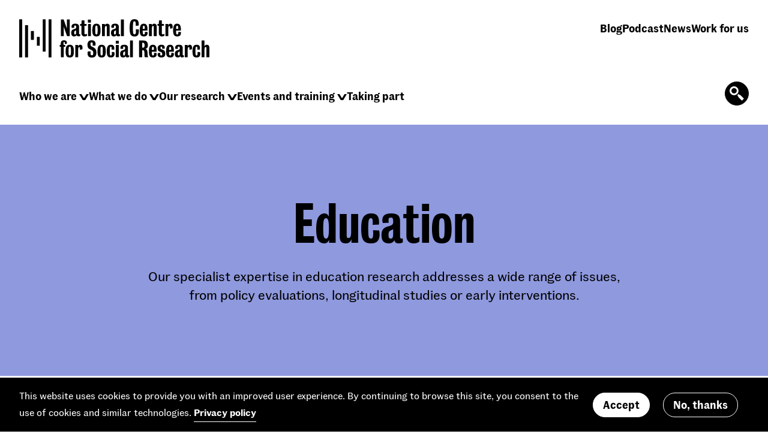

--- FILE ---
content_type: text/html; charset=UTF-8
request_url: https://natcen.ac.uk/topics/education?page=1
body_size: 13297
content:
<!DOCTYPE html>
<html lang="en" dir="ltr" prefix="content: http://purl.org/rss/1.0/modules/content/  dc: http://purl.org/dc/terms/  foaf: http://xmlns.com/foaf/0.1/  og: http://ogp.me/ns#  rdfs: http://www.w3.org/2000/01/rdf-schema#  schema: http://schema.org/  sioc: http://rdfs.org/sioc/ns#  sioct: http://rdfs.org/sioc/types#  skos: http://www.w3.org/2004/02/skos/core#  xsd: http://www.w3.org/2001/XMLSchema# ">

<head>

  <!-- Google Tag Manager -->
  <script>(function (w, d, s, l, i) {
      w[l] = w[l] || [];
      w[l].push({
        'gtm.start':
          new Date().getTime(), event: 'gtm.js'
      });
      var f = d.getElementsByTagName(s)[0],
        j = d.createElement(s), dl = l != 'dataLayer' ? '&l=' + l : '';
      j.async = true;
      j.src =
        'https://www.googletagmanager.com/gtm.js?id=' + i + dl;
      f.parentNode.insertBefore(j, f);
    })(window, document, 'script', 'dataLayer', 'GTM-NK6CCV');
  </script>
  <!-- End Google Tag Manager -->

  <meta charset="utf-8" />
<meta name="description" content="Our specialist expertise in education research addresses a wide range of issues, from policy evaluations, longitudinal studies or early interventions." />
<link rel="canonical" href="https://natcen.ac.uk/topics/education" />
<link rel="image_src" href="https://natcen.ac.uk/themes/custom/natcen/assets/img/default-social-share.png" />
<meta property="og:site_name" content="National Centre for Social Research" />
<meta property="og:title" content="Education | National Centre for Social Research" />
<meta property="og:description" content="Our specialist expertise in education research addresses a wide range of issues, from policy evaluations, longitudinal studies or early interventions." />
<meta property="og:image" content="https://natcen.ac.uk/themes/custom/natcen/assets/img/default-social-share.png" />
<meta property="og:image:width" content="1200" />
<meta property="og:image:height" content="630" />
<meta name="twitter:card" content="summary_large_image" />
<meta name="twitter:description" content="Our specialist expertise in education research addresses a wide range of issues, from policy evaluations, longitudinal studies or early interventions." />
<meta name="twitter:title" content="Education" />
<meta name="twitter:site:id" content="NatCen" />
<meta name="twitter:image" content="https://natcen.ac.uk/themes/custom/natcen/assets/img/default-social-share.png" />
<meta name="Generator" content="Drupal 10 (https://www.drupal.org)" />
<meta name="MobileOptimized" content="width" />
<meta name="HandheldFriendly" content="true" />
<meta name="viewport" content="width=device-width, initial-scale=1.0" />
<style>div#sliding-popup, div#sliding-popup .eu-cookie-withdraw-banner, .eu-cookie-withdraw-tab {background: #000000} div#sliding-popup.eu-cookie-withdraw-wrapper { background: transparent; } #sliding-popup h1, #sliding-popup h2, #sliding-popup h3, #sliding-popup p, #sliding-popup label, #sliding-popup div, .eu-cookie-compliance-more-button, .eu-cookie-compliance-secondary-button, .eu-cookie-withdraw-tab { color: #ffffff;} .eu-cookie-withdraw-tab { border-color: #ffffff;}</style>


        <title>Education | National Centre for Social Research</title>
    
        
        
    <link rel="stylesheet"
          href="https://fonts.googleapis.com/css2?family=Roboto+Condensed:wght@400;700&family=Roboto:wght@400;500;700&display=swap"/>

    <link rel="apple-touch-icon" sizes="57x57" href="/themes/custom/natcen/assets/favicon/apple-icon-57x57.png">
    <link rel="apple-touch-icon" sizes="60x60" href="/themes/custom/natcen/assets/favicon/apple-icon-60x60.png">
    <link rel="apple-touch-icon" sizes="72x72" href="/themes/custom/natcen/assets/favicon/apple-icon-72x72.png">
    <link rel="apple-touch-icon" sizes="76x76" href="/themes/custom/natcen/assets/favicon/apple-icon-76x76.png">
    <link rel="apple-touch-icon" sizes="114x114"
          href="/themes/custom/natcen/assets/favicon/apple-icon-114x114.png">
    <link rel="apple-touch-icon" sizes="120x120"
          href="/themes/custom/natcen/assets/favicon/apple-icon-120x120.png">
    <link rel="apple-touch-icon" sizes="144x144"
          href="/themes/custom/natcen/assets/favicon/apple-icon-144x144.png">
    <link rel="apple-touch-icon" sizes="152x152"
          href="/themes/custom/natcen/assets/favicon/apple-icon-152x152.png">
    <link rel="apple-touch-icon" sizes="180x180"
          href="/themes/custom/natcen/assets/favicon/apple-icon-180x180.png">
    <link rel="icon" type="image/png" sizes="192x192"
          href="/themes/custom/natcen/assets/favicon/android-icon-192x192.png">
    <link rel="icon" type="image/png" sizes="32x32"
          href="/themes/custom/natcen/assets/favicon/favicon-32x32.png">
    <link rel="icon" type="image/png" sizes="96x96"
          href="/themes/custom/natcen/assets/favicon/favicon-96x96.png">
    <link rel="icon" type="image/png" sizes="16x16"
          href="/themes/custom/natcen/assets/favicon/favicon-16x16.png">
    <link rel="manifest" href="/themes/custom/natcen/assets/favicon/manifest.json">
    <meta name="msapplication-TileImage" content="/themes/custom/natcen/assets/favicon/ms-icon-144x144.png">

    <meta name="msapplication-TileColor" content="#ffffff">
    <meta name="theme-color" content="#1e1e46">

    <style>
        /* 'FannGrotesquePro' Regular-normal
        ================================================== */
        @font-face {
            font-family  : FannGrotesquePro;
            src          : url("/themes/custom/natcen/assets/fonts/fann-grotesque-regular-pro.woff2") format("woff2"),
            url("/themes/custom/natcen/assets/fonts/fann-grotesque-regular-pro.woff") format("woff");
            font-display : swap;
            font-style   : normal;
            font-weight  : 400;
        }

        /* 'FannGrotesquePro' Regular-italic
        ================================================== */
        @font-face {
            font-family  : FannGrotesquePro;
            src          : url("/themes/custom/natcen/assets/fonts/fann-grotesque-italic-pro.woff2") format("woff2"),
            url("/themes/custom/natcen/assets/fonts/fann-grotesque-italic-pro.woff") format("woff");
            font-display : swap;
            font-style   : italic;
            font-weight  : 400;
        }

        /* 'FannGrotesquePro' Semibold-normal
        ================================================== */
        @font-face {
            font-family  : FannGrotesquePro;
            src          : url("/themes/custom/natcen/assets/fonts/fann-grotesque-semibold-pro.woff2") format("woff2"),
            url("/themes/custom/natcen/assets/fonts/fann-grotesque-semibold-pro.woff") format("woff");
            font-display : swap;
            font-style   : normal;
            font-weight  : 600;
        }

        /* 'FannGrotesquePro' Semibold-italic
        ================================================== */
        @font-face {
            font-family  : FannGrotesquePro;
            src          : url("/themes/custom/natcen/assets/fonts/fann-grotesque-semibold-italic-pro.woff2") format("woff2"),
            url("/themes/custom/natcen/assets/fonts/fann-grotesque-semibold-italic-pro.woff") format("woff");
            font-display : swap;
            font-style   : italic;
            font-weight  : 600;
        }

        /* 'BureauGrot' Medium-normal
        ================================================== */
        @font-face {
            font-family  : BureauGrot;
            src          : url("/themes/custom/natcen/assets/fonts/bureau-grot-condensed-medium.woff2") format("woff2"),
            url("/themes/custom/natcen/assets/fonts/bureau-grot-condensed-medium.woff") format("woff");
            font-display : swap;
            font-style   : normal;
            font-weight  : 500;
        }
    </style>
    <link rel="stylesheet" media="all" href="/sites/default/files/css/css_vsz3cm0RPZxCm0gBff1Tpu_p4VDbTygzPLBbekNy2jI.css?delta=0&amp;language=en&amp;theme=natcen&amp;include=eJxtjkEOwyAQAz9Ew5PQAg6iXVjEQhv6-kaNeuvF9szJHmOgOxxNFNHtmU9Um1DRiU1gUl3Wk-K3C1QpQU2QDhv7bMQb3em4RJVeiPMbBtMFkUfGWaVxphpg_0kXsdPkYSqNgGoTiye-6VicazK6dKBcH54ZL7Xf3IrEyfgAv0FLuA" />
<link rel="stylesheet" media="all" href="/sites/default/files/css/css_OQXRov0L8i14dfNn1QqPLGSvNnpoJAxWEn5GhA7vnmM.css?delta=1&amp;language=en&amp;theme=natcen&amp;include=eJxtjkEOwyAQAz9Ew5PQAg6iXVjEQhv6-kaNeuvF9szJHmOgOxxNFNHtmU9Um1DRiU1gUl3Wk-K3C1QpQU2QDhv7bMQb3em4RJVeiPMbBtMFkUfGWaVxphpg_0kXsdPkYSqNgGoTiye-6VicazK6dKBcH54ZL7Xf3IrEyfgAv0FLuA" />

      
        </head>
        
<body class="path-node page-node-type-topic topic">

<!-- Google Tag Manager (noscript) -->
<noscript>
  <iframe src="https://www.googletagmanager.com/ns.html?id=GTM-NK6CCV"
          height="0" width="0" style="display:none;visibility:hidden"></iframe>
</noscript>
<!-- End Google Tag Manager (noscript) -->

<a href="#main-content" class="visually-hidden focusable skip-link">
  Skip to main content
</a>


  <div class="dialog-off-canvas-main-canvas" data-off-canvas-main-canvas>
      <div class="region region-pre-header">
    <div data-drupal-messages-fallback class="hidden"></div>

  </div>


<header class="c-header js-header">
  <div class="c-header__container o-container">
    <div class="c-header__logo">
      <a href="/" class="c-header__logo-link" title="Return to the homepage">
        <svg class="o-svg o-svg--logo-with-text c-header__svg c-header__svg--with-text" >
  <use class="o-svg__use" xlink:href="/themes/custom/natcen/assets/img/symbol/svg/sprite.symbol.svg?v=13#logo-with-text"/>
</svg>
        <svg class="o-svg o-svg--logo-n-small c-header__svg c-header__svg--without-text" >
  <use class="o-svg__use" xlink:href="/themes/custom/natcen/assets/img/symbol/svg/sprite.symbol.svg?v=13#logo-n-small"/>
</svg>
      </a>
    </div>

        <div class="c-header__secondary-menu">
      <nav role="navigation" aria-labelledby="block-topheadermenu-menu" id="block-topheadermenu" class="block block-menu navigation menu--top-header-menu">
            
  <h2 class="visually-hidden" id="block-topheadermenu-menu">Top Header menu</h2>
  

                <ul class="c-secondary-menu">
                      <li class="c-secondary-menu__item">
          <a href="/blog" data-drupal-link-system-path="node/36">Blog</a>
        </li>
                      <li class="c-secondary-menu__item">
          <a href="/podcast" data-drupal-link-system-path="node/1502">Podcast</a>
        </li>
                      <li class="c-secondary-menu__item">
          <a href="/news" data-drupal-link-system-path="node/31">News</a>
        </li>
                      <li class="c-secondary-menu__item">
          <a href="/work-for-us" data-drupal-link-system-path="node/43">Work for us</a>
        </li>
          </ul>
  


  </nav>

    </div>

        <div class="c-header__main-menu js-main-menu-content">
      <nav role="navigation" aria-labelledby="block-natcen-main-menu-menu" id="block-natcen-main-menu" class="block block-menu navigation menu--main">
            
  <h2 class="visually-hidden" id="block-natcen-main-menu-menu">Main navigation</h2>
  

                      <ul class="c-main-menu js-main-menu">
    
                <li  class="c-main-menu__item c-main-menu__item--expanded js-menu-expanded">
                <div class="c-main-menu__item-link-wrapper">
                    <a href="/who-we-are" class="c-main-menu__item-link" data-drupal-link-system-path="node/17">Who we are</a>

                      <button class="c-main-menu__sub-menu-button js-sub-menu-button" aria-label="Click to reveal sub navigation" aria-expanded="false" type="button">
              <svg class="o-svg o-svg--chevron-down c-main-menu__sub-menu-svg" >
  <use class="o-svg__use" xlink:href="/themes/custom/natcen/assets/img/symbol/svg/sprite.symbol.svg?v=13#chevron-down"/>
</svg>
            </button>
                            </div>
        
                                <ul class="c-main-menu__sub-menu  js-sub-menu">
    
                <li  class="c-main-menu__item">
                  <a href="/who-we-are/about-us" class="c-main-menu__item-link" data-drupal-link-system-path="node/346">About us</a>

                    
              </li>
                <li  class="c-main-menu__item">
                  <a href="/who-we-are/leadership" class="c-main-menu__item-link" data-drupal-link-system-path="node/25">Leadership</a>

                    
              </li>
                <li  class="c-main-menu__item">
                  <a href="/work-for-us" class="c-main-menu__item-link" data-drupal-link-system-path="node/43">Work for us</a>

                    
              </li>
                <li  class="c-main-menu__item">
                  <a href="/who-we-are/annual-report" class="c-main-menu__item-link" data-drupal-link-system-path="node/336">Annual report</a>

                    
              </li>
    
          </ul>
      
              </li>
                <li  class="c-main-menu__item c-main-menu__item--expanded js-menu-expanded">
                <div class="c-main-menu__item-link-wrapper">
                    <a href="/what-we-do" class="c-main-menu__item-link" data-drupal-link-system-path="node/39">What we do</a>

                      <button class="c-main-menu__sub-menu-button js-sub-menu-button" aria-label="Click to reveal sub navigation" aria-expanded="false" type="button">
              <svg class="o-svg o-svg--chevron-down c-main-menu__sub-menu-svg" >
  <use class="o-svg__use" xlink:href="/themes/custom/natcen/assets/img/symbol/svg/sprite.symbol.svg?v=13#chevron-down"/>
</svg>
            </button>
                            </div>
        
                                <ul class="c-main-menu__sub-menu  js-sub-menu">
    
                <li  class="c-main-menu__item">
                  <a href="/our-expertise" class="c-main-menu__item-link" data-drupal-link-system-path="node/175">Our expertise</a>

                    
              </li>
                <li  class="c-main-menu__item">
                  <a href="/what-we-do/centres-excellence" class="c-main-menu__item-link" data-drupal-link-system-path="node/40">Centres of excellence</a>

                    
              </li>
                <li  class="c-main-menu__item">
                  <a href="/ScotCen" class="c-main-menu__item-link" data-drupal-link-system-path="node/13">ScotCen</a>

                    
              </li>
                <li  class="c-main-menu__item">
                  <a href="/international" class="c-main-menu__item-link" data-drupal-link-system-path="node/12">International</a>

                    
              </li>
                <li  class="c-main-menu__item">
                  <a href="/centres/natcen-panel" class="c-main-menu__item-link" data-drupal-link-system-path="node/519">NatCen Panel</a>

                    
              </li>
                <li  class="c-main-menu__item c-main-menu__item--collapsed">
                  <a href="/what-we-do/who-we-work-with" class="c-main-menu__item-link" data-drupal-link-system-path="node/26">Who we work with</a>

                    
              </li>
    
          </ul>
      
              </li>
                <li  class="c-main-menu__item c-main-menu__item--expanded js-menu-expanded">
                <div class="c-main-menu__item-link-wrapper">
                    <a href="/our-research" class="c-main-menu__item-link" data-drupal-link-system-path="node/41">Our research</a>

                      <button class="c-main-menu__sub-menu-button js-sub-menu-button" aria-label="Click to reveal sub navigation" aria-expanded="false" type="button">
              <svg class="o-svg o-svg--chevron-down c-main-menu__sub-menu-svg" >
  <use class="o-svg__use" xlink:href="/themes/custom/natcen/assets/img/symbol/svg/sprite.symbol.svg?v=13#chevron-down"/>
</svg>
            </button>
                            </div>
        
                                <ul class="c-main-menu__sub-menu  js-sub-menu">
    
                <li  class="c-main-menu__item">
                  <a href="/our-research/all-our-work" class="c-main-menu__item-link" data-drupal-link-system-path="node/35">All our work</a>

                    
              </li>
                <li  class="c-main-menu__item">
                  <a href="/flagship-surveys" class="c-main-menu__item-link" data-drupal-link-system-path="node/92">Our flagship projects</a>

                    
              </li>
    
          </ul>
      
              </li>
                <li  class="c-main-menu__item c-main-menu__item--expanded js-menu-expanded">
                <div class="c-main-menu__item-link-wrapper">
                    <a href="/events-and-training" class="c-main-menu__item-link" data-drupal-link-system-path="node/42">Events and training</a>

                      <button class="c-main-menu__sub-menu-button js-sub-menu-button" aria-label="Click to reveal sub navigation" aria-expanded="false" type="button">
              <svg class="o-svg o-svg--chevron-down c-main-menu__sub-menu-svg" >
  <use class="o-svg__use" xlink:href="/themes/custom/natcen/assets/img/symbol/svg/sprite.symbol.svg?v=13#chevron-down"/>
</svg>
            </button>
                            </div>
        
                                <ul class="c-main-menu__sub-menu  js-sub-menu">
    
                <li  class="c-main-menu__item">
                  <a href="/events-and-training/events" class="c-main-menu__item-link" data-drupal-link-system-path="node/29">Events</a>

                    
              </li>
                <li  class="c-main-menu__item">
                  <a href="/events-and-training/natcen-learning" class="c-main-menu__item-link" data-drupal-link-system-path="node/155">NatCen Learning</a>

                    
              </li>
    
          </ul>
      
              </li>
                <li  class="c-main-menu__item">
                  <a href="/taking-part" class="c-main-menu__item-link" data-drupal-link-system-path="node/34">Taking part</a>

                    
              </li>
    
          </ul>
      


  </nav>

    </div>

        <div class="c-header__search-button-wrapper">
            <button class="c-header__search-button js-search-overlay-open"
              aria-label="Click to open the search form"
              aria-expanded="false" type="button">
        <svg class="o-svg o-svg--search c-header__search-svg-open" >
  <use class="o-svg__use" xlink:href="/themes/custom/natcen/assets/img/symbol/svg/sprite.symbol.svg?v=13#search"/>
</svg>
      </button>
    </div>

    <button class="c-header__burger-button js-burger-button"
            aria-label="Toggle mobile menu"
            aria-expanded="false"
            type="button">
      <svg class="o-svg o-svg--burger c-header__burger-svg c-header__burger-svg--open" >
  <use class="o-svg__use" xlink:href="/themes/custom/natcen/assets/img/symbol/svg/sprite.symbol.svg?v=13#burger"/>
</svg>
      <svg class="o-svg o-svg--close-large c-header__burger-svg c-header__burger-svg--close" >
  <use class="o-svg__use" xlink:href="/themes/custom/natcen/assets/img/symbol/svg/sprite.symbol.svg?v=13#close-large"/>
</svg>
    </button>
  </div>

  <div class="c-header__search-form-wrapper">
    <div class="o-container">
      <form class="c-header__search-form" action="/search" method="get" role="search" aria-label="Sitewide search">
        <input class="c-header__search-input" title="Enter the terms you wish to search for." type="search" placeholder="Search here" name="search_term" value="">

        <button class="c-header__search-submit-button"
                title="Search all content"
                aria-label="Search"
                type="submit">
          <svg class="o-svg o-svg--search c-header__search-submit-button-svg" >
  <use class="o-svg__use" xlink:href="/themes/custom/natcen/assets/img/symbol/svg/sprite.symbol.svg?v=13#search"/>
</svg>
        </button>
      </form>
    </div>
  </div>
</header>

<div class="c-search-overlay js-search-overlay">
  <div class="c-search-overlay__container o-container">
    <div class="c-search-overlay__inner">
      <form class="c-search-overlay__form" action="/search" method="get" role="search" aria-label="Sitewide search">
        <input class="c-search-overlay__input js-search-input" title="Enter the terms you wish to search for." type="search" placeholder="Search here" name="search_term" value="">

        <button class="c-search-overlay__submit-button"
                title="Search all content"
                aria-label="Search"
                type="submit">
          <svg class="o-svg o-svg--search c-search-overlay__submit-button-svg" >
  <use class="o-svg__use" xlink:href="/themes/custom/natcen/assets/img/symbol/svg/sprite.symbol.svg?v=13#search"/>
</svg>
        </button>
      </form>
    </div>

    <button class="c-search-overlay__close-button js-search-overlay-close"
            aria-label="Click to close the search form"
            aria-expanded="true" type="button">
      <svg class="o-svg o-svg--close c-search-overlay__close-button-svg" >
  <use class="o-svg__use" xlink:href="/themes/custom/natcen/assets/img/symbol/svg/sprite.symbol.svg?v=13#close"/>
</svg>
    </button>
  </div>
</div>


<div class="c-non-menu" id="js-non-menu">
  <main role="main">
    <a id="main-content" tabindex="-1"></a>

      <div class="region region-content">
      
    

<section
    class="c-single-header c-single-header--topic">
  <div class="c-single-header__container o-container o-container--grid">
    

    <div class="c-single-header__top">
      
      <div class="c-single-header__title-wrapper">
        <h1 class="c-single-header__title "> <span class="field field--name-title field--type-string field--label-hidden">Education</span>
 </h1>

              </div>

              <div class="c-single-header__description">
            Our specialist expertise in education research addresses a wide range of issues, from policy evaluations, longitudinal studies or early interventions.

        </div>
                            
                  </div>

      </div>
</section>




 

<div class="block block-footnotes block-footnotes-group">
  
    
        
  </div>


<section class="c-metadata">
  <div class="o-layout o-container">
    <div class="o-layout__inner">
      

    </div>
  </div>
</section>



  <div class="view view-contextual-views view-id-contextual_views view-display-id-topic js-view-dom-id-7d87e6aa71c1e70ff26daec4ecf1d53a7801a5aba7e3176bf578c4f8d05c76c2 c-listing">
  
    <div class="o-container">
    
    
    <div class="c-listing__inner ">
      
            

      
                              <button class="c-listing__filters-toggle-button js-filters-toggle o-button"
                  aria-label="Toggle filters"
                  aria-expanded="false">
            <span class=" c-listing__filters-toggle-button-text js-filters-toggle-text">Show filters</span>
          </button>

          <div class="c-listing__filters js-filters">
            <form class="views-exposed-form bef-exposed-form" data-drupal-selector="views-exposed-form-contextual-views-topic" action="/topics/education" method="get" id="views-exposed-form-contextual-views-topic" accept-charset="UTF-8">
  


  <h5 class="c-listing__filters-title">Filter:</h5>
            <details class="form-item c-filter--field-field-subtype-collapsible no-selections c-filter--type-details js-form-wrapper form-wrapper" data-drupal-selector="edit-field-subtype-collapsible" id="edit-field-subtype-collapsible">    <summary role="button" aria-controls="edit-field-subtype-collapsible" aria-expanded="false" class="c-filter__details-summary js-filter-header">
      <span class="c-filter__details-summary-heading">Publication type</span>
      <svg class="o-svg o-svg--chevron-down-outlined c-filter__details-summary-svg" >
  <use class="o-svg__use" xlink:href="/themes/custom/natcen/assets/img/symbol/svg/sprite.symbol.svg?v=13#chevron-down-outlined"/>
</svg>
    </summary><div class="c-filter__details-content details-wrapper js-filter-items">
            <div class="c-filter__wrapper c-filter__wrapper--field-field-subtype c-filter__wrapper--type-checkbox js-form-item form-item js-form-type-checkbox form-type-checkbox js-form-item-field-subtype-30 form-item-field-subtype-30">
        <input data-drupal-selector="edit-field-subtype-30" class="c-filter__item c-filter__item--field-field-subtype c-filter__item--type-checkbox form-checkbox" type="checkbox" id="edit-field-subtype-30" name="field_subtype[30]" value="30" />

        <label class="c-filter__item-label c-filter__item-label--field-field-subtype c-filter__item-label--type-checkbox option" for="edit-field-subtype-30">Briefing paper</label>
      </div>

          <div class="c-filter__wrapper c-filter__wrapper--field-field-subtype c-filter__wrapper--type-checkbox js-form-item form-item js-form-type-checkbox form-type-checkbox js-form-item-field-subtype-32 form-item-field-subtype-32">
        <input data-drupal-selector="edit-field-subtype-32" class="c-filter__item c-filter__item--field-field-subtype c-filter__item--type-checkbox form-checkbox" type="checkbox" id="edit-field-subtype-32" name="field_subtype[32]" value="32" />

        <label class="c-filter__item-label c-filter__item-label--field-field-subtype c-filter__item-label--type-checkbox option" for="edit-field-subtype-32">Data tables</label>
      </div>

          <div class="c-filter__wrapper c-filter__wrapper--field-field-subtype c-filter__wrapper--type-checkbox js-form-item form-item js-form-type-checkbox form-type-checkbox js-form-item-field-subtype-31 form-item-field-subtype-31">
        <input data-drupal-selector="edit-field-subtype-31" class="c-filter__item c-filter__item--field-field-subtype c-filter__item--type-checkbox form-checkbox" type="checkbox" id="edit-field-subtype-31" name="field_subtype[31]" value="31" />

        <label class="c-filter__item-label c-filter__item-label--field-field-subtype c-filter__item-label--type-checkbox option" for="edit-field-subtype-31">Executive summary</label>
      </div>

          <div class="c-filter__wrapper c-filter__wrapper--field-field-subtype c-filter__wrapper--type-checkbox js-form-item form-item js-form-type-checkbox form-type-checkbox js-form-item-field-subtype-33 form-item-field-subtype-33">
        <input data-drupal-selector="edit-field-subtype-33" class="c-filter__item c-filter__item--field-field-subtype c-filter__item--type-checkbox form-checkbox" type="checkbox" id="edit-field-subtype-33" name="field_subtype[33]" value="33" />

        <label class="c-filter__item-label c-filter__item-label--field-field-subtype c-filter__item-label--type-checkbox option" for="edit-field-subtype-33">Presentation</label>
      </div>

          <div class="c-filter__wrapper c-filter__wrapper--field-field-subtype c-filter__wrapper--type-checkbox js-form-item form-item js-form-type-checkbox form-type-checkbox js-form-item-field-subtype-29 form-item-field-subtype-29">
        <input data-drupal-selector="edit-field-subtype-29" class="c-filter__item c-filter__item--field-field-subtype c-filter__item--type-checkbox form-checkbox" type="checkbox" id="edit-field-subtype-29" name="field_subtype[29]" value="29" />

        <label class="c-filter__item-label c-filter__item-label--field-field-subtype c-filter__item-label--type-checkbox option" for="edit-field-subtype-29">Report</label>
      </div>

          <div class="c-filter__wrapper c-filter__wrapper--field-field-subtype c-filter__wrapper--type-checkbox js-form-item form-item js-form-type-checkbox form-type-checkbox js-form-item-field-subtype-34 form-item-field-subtype-34">
        <input data-drupal-selector="edit-field-subtype-34" class="c-filter__item c-filter__item--field-field-subtype c-filter__item--type-checkbox form-checkbox" type="checkbox" id="edit-field-subtype-34" name="field_subtype[34]" value="34" />

        <label class="c-filter__item-label c-filter__item-label--field-field-subtype c-filter__item-label--type-checkbox option" for="edit-field-subtype-34">Technical reports</label>
      </div>

  
</div>
</details>

                
                <details class="form-item c-filter--field-field-method-collapsible no-selections c-filter--type-details js-form-wrapper form-wrapper" data-drupal-selector="edit-field-method-collapsible" id="edit-field-method-collapsible">    <summary role="button" aria-controls="edit-field-method-collapsible" aria-expanded="false" class="c-filter__details-summary js-filter-header">
      <span class="c-filter__details-summary-heading">Method</span>
      <svg class="o-svg o-svg--chevron-down-outlined c-filter__details-summary-svg" >
  <use class="o-svg__use" xlink:href="/themes/custom/natcen/assets/img/symbol/svg/sprite.symbol.svg?v=13#chevron-down-outlined"/>
</svg>
    </summary><div class="c-filter__details-content details-wrapper js-filter-items">
            <div class="c-filter__wrapper c-filter__wrapper--field-field-method c-filter__wrapper--type-checkbox js-form-item form-item js-form-type-checkbox form-type-checkbox js-form-item-field-method-109 form-item-field-method-109">
        <input data-drupal-selector="edit-field-method-109" class="c-filter__item c-filter__item--field-field-method c-filter__item--type-checkbox form-checkbox" type="checkbox" id="edit-field-method-109" name="field_method[109]" value="109" />

        <label class="c-filter__item-label c-filter__item-label--field-field-method c-filter__item-label--type-checkbox option" for="edit-field-method-109">Deliberative research</label>
      </div>

          <div class="c-filter__wrapper c-filter__wrapper--field-field-method c-filter__wrapper--type-checkbox js-form-item form-item js-form-type-checkbox form-type-checkbox js-form-item-field-method-108 form-item-field-method-108">
        <input data-drupal-selector="edit-field-method-108" class="c-filter__item c-filter__item--field-field-method c-filter__item--type-checkbox form-checkbox" type="checkbox" id="edit-field-method-108" name="field_method[108]" value="108" />

        <label class="c-filter__item-label c-filter__item-label--field-field-method c-filter__item-label--type-checkbox option" for="edit-field-method-108">Analysis</label>
      </div>

          <div class="c-filter__wrapper c-filter__wrapper--field-field-method c-filter__wrapper--type-checkbox js-form-item form-item js-form-type-checkbox form-type-checkbox js-form-item-field-method-112 form-item-field-method-112">
        <input data-drupal-selector="edit-field-method-112" class="c-filter__item c-filter__item--field-field-method c-filter__item--type-checkbox form-checkbox" type="checkbox" id="edit-field-method-112" name="field_method[112]" value="112" />

        <label class="c-filter__item-label c-filter__item-label--field-field-method c-filter__item-label--type-checkbox option" for="edit-field-method-112">Evaluation</label>
      </div>

          <div class="c-filter__wrapper c-filter__wrapper--field-field-method c-filter__wrapper--type-checkbox js-form-item form-item js-form-type-checkbox form-type-checkbox js-form-item-field-method-346 form-item-field-method-346">
        <input data-drupal-selector="edit-field-method-346" class="c-filter__item c-filter__item--field-field-method c-filter__item--type-checkbox form-checkbox" type="checkbox" id="edit-field-method-346" name="field_method[346]" value="346" />

        <label class="c-filter__item-label c-filter__item-label--field-field-method c-filter__item-label--type-checkbox option" for="edit-field-method-346">Focus groups</label>
      </div>

          <div class="c-filter__wrapper c-filter__wrapper--field-field-method c-filter__wrapper--type-checkbox js-form-item form-item js-form-type-checkbox form-type-checkbox js-form-item-field-method-107 form-item-field-method-107">
        <input data-drupal-selector="edit-field-method-107" class="c-filter__item c-filter__item--field-field-method c-filter__item--type-checkbox form-checkbox" type="checkbox" id="edit-field-method-107" name="field_method[107]" value="107" />

        <label class="c-filter__item-label c-filter__item-label--field-field-method c-filter__item-label--type-checkbox option" for="edit-field-method-107">Longitudinal survey</label>
      </div>

          <div class="c-filter__wrapper c-filter__wrapper--field-field-method c-filter__wrapper--type-checkbox js-form-item form-item js-form-type-checkbox form-type-checkbox js-form-item-field-method-111 form-item-field-method-111">
        <input data-drupal-selector="edit-field-method-111" class="c-filter__item c-filter__item--field-field-method c-filter__item--type-checkbox form-checkbox" type="checkbox" id="edit-field-method-111" name="field_method[111]" value="111" />

        <label class="c-filter__item-label c-filter__item-label--field-field-method c-filter__item-label--type-checkbox option" for="edit-field-method-111">Qualitative</label>
      </div>

          <div class="c-filter__wrapper c-filter__wrapper--field-field-method c-filter__wrapper--type-checkbox js-form-item form-item js-form-type-checkbox form-type-checkbox js-form-item-field-method-344 form-item-field-method-344">
        <input data-drupal-selector="edit-field-method-344" class="c-filter__item c-filter__item--field-field-method c-filter__item--type-checkbox form-checkbox" type="checkbox" id="edit-field-method-344" name="field_method[344]" value="344" />

        <label class="c-filter__item-label c-filter__item-label--field-field-method c-filter__item-label--type-checkbox option" for="edit-field-method-344">Quantitative</label>
      </div>

          <div class="c-filter__wrapper c-filter__wrapper--field-field-method c-filter__wrapper--type-checkbox js-form-item form-item js-form-type-checkbox form-type-checkbox js-form-item-field-method-110 form-item-field-method-110">
        <input data-drupal-selector="edit-field-method-110" class="c-filter__item c-filter__item--field-field-method c-filter__item--type-checkbox form-checkbox" type="checkbox" id="edit-field-method-110" name="field_method[110]" value="110" />

        <label class="c-filter__item-label c-filter__item-label--field-field-method c-filter__item-label--type-checkbox option" for="edit-field-method-110">Survey research</label>
      </div>

          <div class="c-filter__wrapper c-filter__wrapper--field-field-method c-filter__wrapper--type-checkbox js-form-item form-item js-form-type-checkbox form-type-checkbox js-form-item-field-method-345 form-item-field-method-345">
        <input data-drupal-selector="edit-field-method-345" class="c-filter__item c-filter__item--field-field-method c-filter__item--type-checkbox form-checkbox" type="checkbox" id="edit-field-method-345" name="field_method[345]" value="345" />

        <label class="c-filter__item-label c-filter__item-label--field-field-method c-filter__item-label--type-checkbox option" for="edit-field-method-345">Workshop</label>
      </div>

  
</div>
</details>

                
                <details class="form-item c-filter--field-field-series-collapsible no-selections c-filter--type-details js-form-wrapper form-wrapper" data-drupal-selector="edit-field-series-collapsible" id="edit-field-series-collapsible">    <summary role="button" aria-controls="edit-field-series-collapsible" aria-expanded="false" class="c-filter__details-summary js-filter-header">
      <span class="c-filter__details-summary-heading">Series</span>
      <svg class="o-svg o-svg--chevron-down-outlined c-filter__details-summary-svg" >
  <use class="o-svg__use" xlink:href="/themes/custom/natcen/assets/img/symbol/svg/sprite.symbol.svg?v=13#chevron-down-outlined"/>
</svg>
    </summary><div class="c-filter__details-content details-wrapper js-filter-items">
            <div class="c-filter__wrapper c-filter__wrapper--field-field-series c-filter__wrapper--type-checkbox js-form-item form-item js-form-type-checkbox form-type-checkbox js-form-item-field-series-298 form-item-field-series-298">
        <input data-drupal-selector="edit-field-series-298" class="c-filter__item c-filter__item--field-field-series c-filter__item--type-checkbox form-checkbox" type="checkbox" id="edit-field-series-298" name="field_series[298]" value="298" />

        <label class="c-filter__item-label c-filter__item-label--field-field-series c-filter__item-label--type-checkbox option" for="edit-field-series-298">A Better Start - National Evaluation</label>
      </div>

          <div class="c-filter__wrapper c-filter__wrapper--field-field-series c-filter__wrapper--type-checkbox js-form-item form-item js-form-type-checkbox form-type-checkbox js-form-item-field-series-224 form-item-field-series-224">
        <input data-drupal-selector="edit-field-series-224" class="c-filter__item c-filter__item--field-field-series c-filter__item--type-checkbox form-checkbox" type="checkbox" id="edit-field-series-224" name="field_series[224]" value="224" />

        <label class="c-filter__item-label c-filter__item-label--field-field-series c-filter__item-label--type-checkbox option" for="edit-field-series-224">British Social Attitudes</label>
      </div>

          <div class="c-filter__wrapper c-filter__wrapper--field-field-series c-filter__wrapper--type-checkbox js-form-item form-item js-form-type-checkbox form-type-checkbox js-form-item-field-series-187 form-item-field-series-187">
        <input data-drupal-selector="edit-field-series-187" class="c-filter__item c-filter__item--field-field-series c-filter__item--type-checkbox form-checkbox" type="checkbox" id="edit-field-series-187" name="field_series[187]" value="187" />

        <label class="c-filter__item-label c-filter__item-label--field-field-series c-filter__item-label--type-checkbox option" for="edit-field-series-187">Deliberate seminar series</label>
      </div>

          <div class="c-filter__wrapper c-filter__wrapper--field-field-series c-filter__wrapper--type-checkbox js-form-item form-item js-form-type-checkbox form-type-checkbox js-form-item-field-series-118 form-item-field-series-118">
        <input data-drupal-selector="edit-field-series-118" class="c-filter__item c-filter__item--field-field-series c-filter__item--type-checkbox form-checkbox" type="checkbox" id="edit-field-series-118" name="field_series[118]" value="118" />

        <label class="c-filter__item-label c-filter__item-label--field-field-series c-filter__item-label--type-checkbox option" for="edit-field-series-118">English Housing Survey</label>
      </div>

          <div class="c-filter__wrapper c-filter__wrapper--field-field-series c-filter__wrapper--type-checkbox js-form-item form-item js-form-type-checkbox form-type-checkbox js-form-item-field-series-44 form-item-field-series-44">
        <input data-drupal-selector="edit-field-series-44" class="c-filter__item c-filter__item--field-field-series c-filter__item--type-checkbox form-checkbox" type="checkbox" id="edit-field-series-44" name="field_series[44]" value="44" />

        <label class="c-filter__item-label c-filter__item-label--field-field-series c-filter__item-label--type-checkbox option" for="edit-field-series-44">European Social Survey</label>
      </div>

          <div class="c-filter__wrapper c-filter__wrapper--field-field-series c-filter__wrapper--type-checkbox js-form-item form-item js-form-type-checkbox form-type-checkbox js-form-item-field-series-120 form-item-field-series-120">
        <input data-drupal-selector="edit-field-series-120" class="c-filter__item c-filter__item--field-field-series c-filter__item--type-checkbox form-checkbox" type="checkbox" id="edit-field-series-120" name="field_series[120]" value="120" />

        <label class="c-filter__item-label c-filter__item-label--field-field-series c-filter__item-label--type-checkbox option" for="edit-field-series-120">Health Survey for England</label>
      </div>

          <div class="c-filter__wrapper c-filter__wrapper--field-field-series c-filter__wrapper--type-checkbox js-form-item form-item js-form-type-checkbox form-type-checkbox js-form-item-field-series-194 form-item-field-series-194">
        <input data-drupal-selector="edit-field-series-194" class="c-filter__item c-filter__item--field-field-series c-filter__item--type-checkbox form-checkbox" type="checkbox" id="edit-field-series-194" name="field_series[194]" value="194" />

        <label class="c-filter__item-label c-filter__item-label--field-field-series c-filter__item-label--type-checkbox option" for="edit-field-series-194">Scottish Health Survey</label>
      </div>

          <div class="c-filter__wrapper c-filter__wrapper--field-field-series c-filter__wrapper--type-checkbox js-form-item form-item js-form-type-checkbox form-type-checkbox js-form-item-field-series-43 form-item-field-series-43">
        <input data-drupal-selector="edit-field-series-43" class="c-filter__item c-filter__item--field-field-series c-filter__item--type-checkbox form-checkbox" type="checkbox" id="edit-field-series-43" name="field_series[43]" value="43" />

        <label class="c-filter__item-label c-filter__item-label--field-field-series c-filter__item-label--type-checkbox option" for="edit-field-series-43">Scottish Social Attitudes</label>
      </div>

          <div class="c-filter__wrapper c-filter__wrapper--field-field-series c-filter__wrapper--type-checkbox js-form-item form-item js-form-type-checkbox form-type-checkbox js-form-item-field-series-117 form-item-field-series-117">
        <input data-drupal-selector="edit-field-series-117" class="c-filter__item c-filter__item--field-field-series c-filter__item--type-checkbox form-checkbox" type="checkbox" id="edit-field-series-117" name="field_series[117]" value="117" />

        <label class="c-filter__item-label c-filter__item-label--field-field-series c-filter__item-label--type-checkbox option" for="edit-field-series-117">Society Watch</label>
      </div>

          <div class="c-filter__wrapper c-filter__wrapper--field-field-series c-filter__wrapper--type-checkbox js-form-item form-item js-form-type-checkbox form-type-checkbox js-form-item-field-series-349 form-item-field-series-349">
        <input data-drupal-selector="edit-field-series-349" class="c-filter__item c-filter__item--field-field-series c-filter__item--type-checkbox form-checkbox" type="checkbox" id="edit-field-series-349" name="field_series[349]" value="349" />

        <label class="c-filter__item-label c-filter__item-label--field-field-series c-filter__item-label--type-checkbox option" for="edit-field-series-349">UK and US Attitudes</label>
      </div>

  
</div>
</details>

                
                <details class="form-item c-filter--field-field-uk-nation-collapsible no-selections c-filter--type-details js-form-wrapper form-wrapper" data-drupal-selector="edit-field-uk-nation-collapsible" id="edit-field-uk-nation-collapsible">    <summary role="button" aria-controls="edit-field-uk-nation-collapsible" aria-expanded="false" class="c-filter__details-summary js-filter-header">
      <span class="c-filter__details-summary-heading">UK Nation</span>
      <svg class="o-svg o-svg--chevron-down-outlined c-filter__details-summary-svg" >
  <use class="o-svg__use" xlink:href="/themes/custom/natcen/assets/img/symbol/svg/sprite.symbol.svg?v=13#chevron-down-outlined"/>
</svg>
    </summary><div class="c-filter__details-content details-wrapper js-filter-items">
            <div class="c-filter__wrapper c-filter__wrapper--field-field-uk-nation c-filter__wrapper--type-checkbox js-form-item form-item js-form-type-checkbox form-type-checkbox js-form-item-field-uk-nation-16 form-item-field-uk-nation-16">
        <input data-drupal-selector="edit-field-uk-nation-16" class="c-filter__item c-filter__item--field-field-uk-nation c-filter__item--type-checkbox form-checkbox" type="checkbox" id="edit-field-uk-nation-16" name="field_uk_nation[16]" value="16" />

        <label class="c-filter__item-label c-filter__item-label--field-field-uk-nation c-filter__item-label--type-checkbox option" for="edit-field-uk-nation-16">England</label>
      </div>

          <div class="c-filter__wrapper c-filter__wrapper--field-field-uk-nation c-filter__wrapper--type-checkbox js-form-item form-item js-form-type-checkbox form-type-checkbox js-form-item-field-uk-nation-47 form-item-field-uk-nation-47">
        <input data-drupal-selector="edit-field-uk-nation-47" class="c-filter__item c-filter__item--field-field-uk-nation c-filter__item--type-checkbox form-checkbox" type="checkbox" id="edit-field-uk-nation-47" name="field_uk_nation[47]" value="47" />

        <label class="c-filter__item-label c-filter__item-label--field-field-uk-nation c-filter__item-label--type-checkbox option" for="edit-field-uk-nation-47">Northern Ireland</label>
      </div>

          <div class="c-filter__wrapper c-filter__wrapper--field-field-uk-nation c-filter__wrapper--type-checkbox js-form-item form-item js-form-type-checkbox form-type-checkbox js-form-item-field-uk-nation-45 form-item-field-uk-nation-45">
        <input data-drupal-selector="edit-field-uk-nation-45" class="c-filter__item c-filter__item--field-field-uk-nation c-filter__item--type-checkbox form-checkbox" type="checkbox" id="edit-field-uk-nation-45" name="field_uk_nation[45]" value="45" />

        <label class="c-filter__item-label c-filter__item-label--field-field-uk-nation c-filter__item-label--type-checkbox option" for="edit-field-uk-nation-45">Scotland</label>
      </div>

          <div class="c-filter__wrapper c-filter__wrapper--field-field-uk-nation c-filter__wrapper--type-checkbox js-form-item form-item js-form-type-checkbox form-type-checkbox js-form-item-field-uk-nation-46 form-item-field-uk-nation-46">
        <input data-drupal-selector="edit-field-uk-nation-46" class="c-filter__item c-filter__item--field-field-uk-nation c-filter__item--type-checkbox form-checkbox" type="checkbox" id="edit-field-uk-nation-46" name="field_uk_nation[46]" value="46" />

        <label class="c-filter__item-label c-filter__item-label--field-field-uk-nation c-filter__item-label--type-checkbox option" for="edit-field-uk-nation-46">Wales</label>
      </div>

  
</div>
</details>

                
      
            <input data-drupal-selector="edit-submit-contextual-views" class="c-filter__button c-filter__button--submit button js-form-submit form-submit" type="submit" id="edit-submit-contextual-views" value="Apply filters" />


                  
    
                                                                                                  
</form>

          </div>
              
      
            <div class="c-listing__content ">
                  <div class="c-listing__results-count">
            Showing 11 - 20 of 44
          </div>
        
                <div class="c-listing__items">
              <div class="views-row">


<article about="/publications/tech-ed-study-end-course-survey-second-t-level-cohort" class="c-list-item c-list-item--publication">
  <div class="c-list-item__content-wrapper">
    <h3 class="c-list-item__title">
      <a class="c-list-item__title-link" href="/publications/tech-ed-study-end-course-survey-second-t-level-cohort">
        <span class="field field--name-title field--type-string field--label-hidden">Tech Ed Study: End-of-course survey of the second T Level cohort</span>

      </a>
    </h3>

          <p class="c-list-item__description">  Understanding learners’ experiences of new technical education programmes as part of a longitudinal study (2020-2024) for DfE.
</p>
      </div>

  <div class="c-list-item__meta-wrapper">
    <small class="c-list-item__subtype">
      Report
    </small>

          <time class="c-list-item__date">
        27 September 2024
      </time>
      </div>

  
</article>
</div>
    <div class="views-row">


<article about="/publications/what-factors-impact-attainment-during-primary-school-years" class="c-list-item c-list-item--publication">
  <div class="c-list-item__content-wrapper">
    <h3 class="c-list-item__title">
      <a class="c-list-item__title-link" href="/publications/what-factors-impact-attainment-during-primary-school-years">
        <span class="field field--name-title field--type-string field--label-hidden">What factors impact attainment during the primary school years?</span>

      </a>
    </h3>

          <p class="c-list-item__description">  A new rapid literature review from NFER, NatCen and NCB.
</p>
      </div>

  <div class="c-list-item__meta-wrapper">
    <small class="c-list-item__subtype">
      Report
    </small>

          <time class="c-list-item__date">
        27 September 2024
      </time>
      </div>

  
</article>
</div>
    <div class="views-row">


<article about="/publications/peoples-vision-rd" class="c-list-item c-list-item--publication">
  <div class="c-list-item__content-wrapper">
    <h3 class="c-list-item__title">
      <a class="c-list-item__title-link" href="/publications/peoples-vision-rd">
        <span class="field field--name-title field--type-string field--label-hidden">People&#039;s Vision for R&amp;D</span>

      </a>
    </h3>

          <p class="c-list-item__description">  NatCen’s Centre for Deliberation (CfD) ran a public dialogue that explored attitudes towards public involvement in research and development (R&amp;D).
</p>
      </div>

  <div class="c-list-item__meta-wrapper">
    <small class="c-list-item__subtype">
      Report
    </small>

          <time class="c-list-item__date">
        9 September 2024
      </time>
      </div>

  
</article>
</div>
    <div class="views-row">


<article about="/publications/public-and-parentscarers-views-about-ofsted" class="c-list-item c-list-item--publication">
  <div class="c-list-item__content-wrapper">
    <h3 class="c-list-item__title">
      <a class="c-list-item__title-link" href="/publications/public-and-parentscarers-views-about-ofsted">
        <span class="field field--name-title field--type-string field--label-hidden">Public and parents&#039;/carers&#039; views about Ofsted </span>

      </a>
    </h3>

          <p class="c-list-item__description">  This report sets out findings from Ofsted’s ‘Big Listen’ research with the public and parents/carers on their views about Ofsted.
</p>
      </div>

  <div class="c-list-item__meta-wrapper">
    <small class="c-list-item__subtype">
      Report
    </small>

          <time class="c-list-item__date">
        3 September 2024
      </time>
      </div>

  
</article>
</div>
    <div class="views-row">


<article about="/publications/supporting-early-language-nurseries" class="c-list-item c-list-item--publication">
  <div class="c-list-item__content-wrapper">
    <h3 class="c-list-item__title">
      <a class="c-list-item__title-link" href="/publications/supporting-early-language-nurseries">
        <span class="field field--name-title field--type-string field--label-hidden">Supporting early language in nurseries</span>

      </a>
    </h3>

          <p class="c-list-item__description">  An evaluation of a programme to equip early years practitioners with techniques to further children&#039;s social, language, and literacy development.
</p>
      </div>

  <div class="c-list-item__meta-wrapper">
    <small class="c-list-item__subtype">
      Report
    </small>

          <time class="c-list-item__date">
        26 July 2024
      </time>
      </div>

  
</article>
</div>
    <div class="views-row">


<article about="/publications/evaluation-lets-read-fluently-catch-model" class="c-list-item c-list-item--publication">
  <div class="c-list-item__content-wrapper">
    <h3 class="c-list-item__title">
      <a class="c-list-item__title-link" href="/publications/evaluation-lets-read-fluently-catch-model">
        <span class="field field--name-title field--type-string field--label-hidden">Evaluation of Let’s Read Fluently! Catch-Up Model</span>

      </a>
    </h3>

          <p class="c-list-item__description">  Let’s Read Fluently is an intervention in Jordan that aims to support pupils in Grades 2 and 3 to become more fluent and confident readers.
</p>
      </div>

  <div class="c-list-item__meta-wrapper">
    <small class="c-list-item__subtype">
      Report
    </small>

          <time class="c-list-item__date">
        19 July 2024
      </time>
      </div>

  
</article>
</div>
    <div class="views-row">


<article about="/publications/tech-ed-study-progression-first-t-level-cohort" class="c-list-item c-list-item--publication">
  <div class="c-list-item__content-wrapper">
    <h3 class="c-list-item__title">
      <a class="c-list-item__title-link" href="/publications/tech-ed-study-progression-first-t-level-cohort">
        <span class="field field--name-title field--type-string field--label-hidden">Tech Ed Study: Progression of the first T Level cohort</span>

      </a>
    </h3>

          <p class="c-list-item__description">  Understanding learners’ experiences of new technical education programmes and their progression into further study and work.
</p>
      </div>

  <div class="c-list-item__meta-wrapper">
    <small class="c-list-item__subtype">
      Report
    </small>

          <time class="c-list-item__date">
        25 April 2024
      </time>
      </div>

  
</article>
</div>
    <div class="views-row">


<article about="/publications/what-can-be-done-about-cyberbullying-uk" class="c-list-item c-list-item--publication">
  <div class="c-list-item__content-wrapper">
    <h3 class="c-list-item__title">
      <a class="c-list-item__title-link" href="/publications/what-can-be-done-about-cyberbullying-uk">
        <span class="field field--name-title field--type-string field--label-hidden">What can be done about cyberbullying in the UK?</span>

      </a>
    </h3>

          <p class="c-list-item__description">  This report draws on qualitative research on the nature and impacts of cyberbullying, and what can be done to address it.
</p>
      </div>

  <div class="c-list-item__meta-wrapper">
    <small class="c-list-item__subtype">
      Report
    </small>

          <time class="c-list-item__date">
        15 March 2024
      </time>
      </div>

  
</article>
</div>
    <div class="views-row">


<article about="/publications/evaluation-funding-programme-aimed-improving-success-rates-students-resitting-gcse" class="c-list-item c-list-item--publication">
  <div class="c-list-item__content-wrapper">
    <h3 class="c-list-item__title">
      <a class="c-list-item__title-link" href="/publications/evaluation-funding-programme-aimed-improving-success-rates-students-resitting-gcse">
        <span class="field field--name-title field--type-string field--label-hidden">Evaluation of a funding programme aimed at improving success rates for students resitting GCSE maths</span>

      </a>
    </h3>

          <p class="c-list-item__description">  A pilot study which aimed to test the effects of providing additional financial support to post-16 settings to improve GCSE maths resit grades. 
</p>
      </div>

  <div class="c-list-item__meta-wrapper">
    <small class="c-list-item__subtype">
      Report
    </small>

          <time class="c-list-item__date">
        28 February 2024
      </time>
      </div>

  
</article>
</div>
    <div class="views-row">


<article about="/publications/national-evaluation-better-start" class="c-list-item c-list-item--publication">
  <div class="c-list-item__content-wrapper">
    <h3 class="c-list-item__title">
      <a class="c-list-item__title-link" href="/publications/national-evaluation-better-start">
        <span class="field field--name-title field--type-string field--label-hidden">National Evaluation of A Better Start</span>

      </a>
    </h3>

          <p class="c-list-item__description">  Findings for practitioners from the first annual report for the national evaluation of A Better Start
</p>
      </div>

  <div class="c-list-item__meta-wrapper">
    <small class="c-list-item__subtype">
      Briefing paper
    </small>

          <time class="c-list-item__date">
        18 January 2024
      </time>
      </div>

  
</article>
</div>

        </div>
      </div>
              <div class="c-listing__pager">
              <nav class="c-pager" role="navigation" aria-labelledby="pagination-heading">
     <h4 id="pagination-heading" class="visually-hidden">Pagination</h4>
     <ul class="c-pager__items js-pager__items">
                       <li class="c-pager__item">
           <a class="c-pager__button-link" href="?page=0" title="Go to first page">
             <span class="visually-hidden">First page</span>
             <span aria-hidden="true"><svg class="o-svg o-svg--chevron-double-outlined c-pager__button-link-svg c-pager__button-link-svg--double-back" >
  <use class="o-svg__use" xlink:href="/themes/custom/natcen/assets/img/symbol/svg/sprite.symbol.svg?v=13#chevron-double-outlined"/>
</svg>
</span>
           </a>
         </li>
                              <li class="c-pager__item">
           <a class="c-pager__button-link" href="?page=0" title="Go to previous page" rel="prev">
             <span class="visually-hidden">Previous page</span>

             <span aria-hidden="true"><svg class="o-svg o-svg--chevron-previous-outlined c-pager__button-link-svg c-pager__button-link-svg--single-back" >
  <use class="o-svg__use" xlink:href="/themes/custom/natcen/assets/img/symbol/svg/sprite.symbol.svg?v=13#chevron-previous-outlined"/>
</svg>
</span>
           </a>
         </li>
                                   <li class="c-pager__numbers-wrapper">
         <ul class="c-pager__numbers-list">
                        <li class="c-pager__item">
                                                              <a class="c-pager__number-link" href="?page=0" title="Go to page 1">
          <span class="visually-hidden">
              Page
            </span>1</a>
             </li>
                        <li class="c-pager__item">
                                                              <a class="c-pager__number-link is-active" href="?page=1" title="Current page" aria-current="page">
          <span class="visually-hidden">
              Current page
            </span>2</a>
             </li>
                        <li class="c-pager__item">
                                                              <a class="c-pager__number-link" href="?page=2" title="Go to page 3">
          <span class="visually-hidden">
              Page
            </span>3</a>
             </li>
                        <li class="c-pager__item">
                                                              <a class="c-pager__number-link" href="?page=3" title="Go to page 4">
          <span class="visually-hidden">
              Page
            </span>4</a>
             </li>
                        <li class="c-pager__item">
                                                              <a class="c-pager__number-link" href="?page=4" title="Go to page 5">
          <span class="visually-hidden">
              Page
            </span>5</a>
             </li>
                    </ul>
       </li>
                                     <li class="c-pager__item">
           <a class="c-pager__button-link" href="?page=2" title="Go to next page" rel="next">
             <span class="visually-hidden">Next page</span>

             <span aria-hidden="true"><svg class="o-svg o-svg--chevron-previous-outlined c-pager__button-link-svg c-pager__button-link-svg--single-forward" >
  <use class="o-svg__use" xlink:href="/themes/custom/natcen/assets/img/symbol/svg/sprite.symbol.svg?v=13#chevron-previous-outlined"/>
</svg>
</span>
           </a>
         </li>
                              <li class="c-pager__item">
           <a class="c-pager__button-link" href="?page=4" title="Go to last page">
             <span class="visually-hidden">Last page</span>
             <span aria-hidden="true"><svg class="o-svg o-svg--chevron-double-outlined c-pager__button-link-svg c-pager__button-link-svg--double-forward" >
  <use class="o-svg__use" xlink:href="/themes/custom/natcen/assets/img/symbol/svg/sprite.symbol.svg?v=13#chevron-double-outlined"/>
</svg>
</span>
           </a>
         </li>
            </ul>
   </nav>
 
        </div>
              </div>
      </div>
  </div>





    <div class="u-clear"></div>
  </div>

  </main>

      

      <section class="c-newsletter o-section">
    <div class="c-newsletter__container o-container">
      <div class="c-newsletter__inner">
                          <h3 class="c-newsletter__title">Sign up to our latest news</h3>
        
                          <p class="c-newsletter__summary">Receive a regular update, sent directly to your inbox, with a summary of our current events, research, blogs and comment.</p>
        
                          <a class="c-newsletter__link" href="/newsletter-sign-form">
            <svg class="o-svg o-svg--arrow c-newsletter__link-svg" >
  <use class="o-svg__use" xlink:href="/themes/custom/natcen/assets/img/symbol/svg/sprite.symbol.svg?v=13#arrow"/>
</svg>
            <span class="c-newsletter__link-title">Subscribe</span>
          </a>
              </div>
    </div>
  </section>

  <footer class="c-footer">
  <div class="c-footer__container o-container">
        <div class="c-footer__logo">
      <a href="/" class="c-footer__logo-link" title="Return to the homepage">
        <svg class="o-svg o-svg--logo-with-text c-footer__svg" >
  <use class="o-svg__use" xlink:href="/themes/custom/natcen/assets/img/symbol/svg/sprite.symbol.svg?v=13#logo-with-text"/>
</svg>
      </a>
    </div>

        <div class="c-footer__main-menu-wrapper">
      

<nav role="navigation" aria-labelledby="block-footer-menu" id="block-footer" class="c-footer__menu block block-menu navigation menu--footer">
          
  

  <h2 class="visually-hidden" id="block-footer-menu">Footer menu</h2>

  

        
          <ul class="c-footer__menu-list">
              <li class="c-footer__menu-item">
          <a href="/who-we-are" class="c-footer__menu-item-link" data-drupal-link-system-path="node/17">Who we are</a>
        </li>
              <li class="c-footer__menu-item">
          <a href="/what-we-do" class="c-footer__menu-item-link" data-drupal-link-system-path="node/39">What we do</a>
        </li>
              <li class="c-footer__menu-item">
          <a href="/news" class="c-footer__menu-item-link" data-drupal-link-system-path="node/31">News</a>
        </li>
              <li class="c-footer__menu-item">
          <a href="/international" class="c-footer__menu-item-link" data-drupal-link-system-path="node/12">International</a>
        </li>
              <li class="c-footer__menu-item">
          <a href="/work-for-us" class="c-footer__menu-item-link" data-drupal-link-system-path="node/43">Work for us</a>
        </li>
          </ul>
  


  </nav>


    </div>

        <div class="c-footer__social-links">
        <div class="c-social-links">
              <a
          href="https://bsky.app/profile/natcen.bsky.social"
          title="Bluesky"
          class="c-social-links__icon"
          target="_blank">
        <svg class="o-svg o-svg--bluesky" >
  <use class="o-svg__use" xlink:href="/themes/custom/natcen/assets/img/symbol/svg/sprite.symbol.svg?v=13#bluesky"/>
</svg>
      </a>
    
              <a
          href="https://www.twitter.com/natcen"
          title="X"
          class="c-social-links__icon"
          target="_blank">
        <svg class="o-svg o-svg--twitter" >
  <use class="o-svg__use" xlink:href="/themes/custom/natcen/assets/img/symbol/svg/sprite.symbol.svg?v=13#twitter"/>
</svg>
      </a>
    
              <a
          href="https://www.linkedin.com/company/natcen-social-research"
          title="Linkedin"
          class="c-social-links__icon"
          target="_blank">
        <svg class="o-svg o-svg--linkedin" >
  <use class="o-svg__use" xlink:href="/themes/custom/natcen/assets/img/symbol/svg/sprite.symbol.svg?v=13#linkedin"/>
</svg>
      </a>
    
              <a
          href="https://www.youtube.com/c/natcen"
          title="Youtube"
          class="c-social-links__icon"
          target="_blank">
        <svg class="o-svg o-svg--youtube" >
  <use class="o-svg__use" xlink:href="/themes/custom/natcen/assets/img/symbol/svg/sprite.symbol.svg?v=13#youtube"/>
</svg>
      </a>
      </div>
    </div>

        
  <div class="c-footer__accreditation-logos">
          <h2 id="accreditation-logos-list" class="u-accessible-hide">Our accreditations</h2>
    
    <ul class="c-footer__accreditation-logos-list" role="list" aria-labelledby="accreditation-logos-list">
              <li class="c-footer__accreditation-logos-list-item">
          <div class="c-media c-media--image c-media--square-image">
  
            <picture>
                  <source srcset="/sites/default/files/styles/profile/public/2025-11/MRS_EM_CP_MONO_SMALL.webp?itok=ElrBh5sP 1x, /sites/default/files/styles/profile/public/2025-11/MRS_EM_CP_MONO_SMALL.webp?itok=ElrBh5sP 2x" media="only screen and (min-width: 1276px)" type="image/webp" width="608" height="327"/>
              <source srcset="/sites/default/files/styles/profile/public/2025-11/MRS_EM_CP_MONO_SMALL.png?itok=ElrBh5sP 1x, /sites/default/files/styles/profile/public/2025-11/MRS_EM_CP_MONO_SMALL.png?itok=ElrBh5sP 2x" media="only screen and (min-width: 1276px)" type="image/png" width="608" height="327"/>
                  <img loading="eager" width="608" height="327" class="c-media__image" src="/sites/default/files/styles/profile/public/2025-11/MRS_EM_CP_MONO_SMALL.png?itok=ElrBh5sP" alt="MRS black logo" typeof="foaf:Image" />

  </picture>



  </div>

        </li>
          </ul>
  </div>

    <div class="c-footer__bottom">
      <div class="c-footer__bottom-inner">
        <div class="c-footer__credits">
          <span class="c-footer__credits-item">
          © National Centre for Social Research 2026
            </span>
          <span class="c-footer__credits-item">Design and development by
            <a href="https://designbysoapbox.com/">Soapbox</a>
          </span>
        </div>

                <div class="c-footer__secondary-menu-wrapper"><nav role="navigation" aria-labelledby="block-footerbottommenu-menu" id="block-footerbottommenu" class="c-footer__secondary-menu block block-menu navigation menu--footer-bottom-menu">
            
  <h2 class="visually-hidden" id="block-footerbottommenu-menu">Footer Bottom menu</h2>
  

        
          <ul class="c-footer__secondary-menu-list">
              <li class="c-footer__secondary-menu-item">
          <a href="/corporate-social-responsibility" class="c-footer__secondary-menu-item-link" data-drupal-link-system-path="node/62">Corporate social responsibility</a>
        </li>
              <li class="c-footer__secondary-menu-item">
          <a href="/modern-slavery-statement" class="c-footer__secondary-menu-item-link" data-drupal-link-system-path="node/63">Modern slavery statement</a>
        </li>
              <li class="c-footer__secondary-menu-item">
          <a href="/privacy-policy" class="c-footer__secondary-menu-item-link" data-drupal-link-system-path="node/51">Privacy policy</a>
        </li>
              <li class="c-footer__secondary-menu-item">
          <a href="/contact-us" class="c-footer__secondary-menu-item-link" data-drupal-link-system-path="node/52">Contact us</a>
        </li>
              <li class="c-footer__secondary-menu-item">
          <a href="/accessibility" class="c-footer__secondary-menu-item-link" data-drupal-link-system-path="node/53">Accessibility</a>
        </li>
          </ul>
  


  </nav>
</div>
      </div>
    </div>
  </div>
</footer>



  </div>

  </div>



<script type="application/json" data-drupal-selector="drupal-settings-json">{"path":{"baseUrl":"\/","pathPrefix":"","currentPath":"node\/24","currentPathIsAdmin":false,"isFront":false,"currentLanguage":"en","currentQuery":{"page":"1"}},"pluralDelimiter":"\u0003","suppressDeprecationErrors":true,"ajaxPageState":{"libraries":"[base64]","theme":"natcen","theme_token":null},"ajaxTrustedUrl":{"\/topics\/education":true,"\/search\/node":true},"eu_cookie_compliance":{"cookie_policy_version":"1.0.0","popup_enabled":true,"popup_agreed_enabled":false,"popup_hide_agreed":false,"popup_clicking_confirmation":false,"popup_scrolling_confirmation":false,"popup_html_info":"\u003Cdiv aria-labelledby=\u0022popup-text\u0022  class=\u0022eu-cookie-compliance-banner eu-cookie-compliance-banner-info eu-cookie-compliance-banner--opt-in\u0022\u003E\n  \u003Cdiv class=\u0022popup-content info eu-cookie-compliance-content\u0022\u003E\n        \u003Cdiv id=\u0022popup-text\u0022 class=\u0022eu-cookie-compliance-message\u0022 role=\u0022document\u0022\u003E\n      \u003Cp\u003EThis website uses cookies to provide you with an improved user experience. By continuing to browse this site, you consent to the use of cookies and similar technologies.\u003C\/p\u003E\n              \u003Cbutton type=\u0022button\u0022 class=\u0022find-more-button eu-cookie-compliance-more-button\u0022\u003EPrivacy policy\u003C\/button\u003E\n          \u003C\/div\u003E\n\n    \n    \u003Cdiv id=\u0022popup-buttons\u0022 class=\u0022eu-cookie-compliance-buttons\u0022\u003E\n            \u003Cbutton type=\u0022button\u0022 class=\u0022agree-button eu-cookie-compliance-secondary-button button button--small\u0022\u003EAccept\u003C\/button\u003E\n              \u003Cbutton type=\u0022button\u0022 class=\u0022decline-button eu-cookie-compliance-default-button button button--small button--primary\u0022\u003ENo, thanks\u003C\/button\u003E\n          \u003C\/div\u003E\n  \u003C\/div\u003E\n\u003C\/div\u003E","use_mobile_message":false,"mobile_popup_html_info":"\u003Cdiv aria-labelledby=\u0022popup-text\u0022  class=\u0022eu-cookie-compliance-banner eu-cookie-compliance-banner-info eu-cookie-compliance-banner--opt-in\u0022\u003E\n  \u003Cdiv class=\u0022popup-content info eu-cookie-compliance-content\u0022\u003E\n        \u003Cdiv id=\u0022popup-text\u0022 class=\u0022eu-cookie-compliance-message\u0022 role=\u0022document\u0022\u003E\n      \n              \u003Cbutton type=\u0022button\u0022 class=\u0022find-more-button eu-cookie-compliance-more-button\u0022\u003EPrivacy policy\u003C\/button\u003E\n          \u003C\/div\u003E\n\n    \n    \u003Cdiv id=\u0022popup-buttons\u0022 class=\u0022eu-cookie-compliance-buttons\u0022\u003E\n            \u003Cbutton type=\u0022button\u0022 class=\u0022agree-button eu-cookie-compliance-secondary-button button button--small\u0022\u003EAccept\u003C\/button\u003E\n              \u003Cbutton type=\u0022button\u0022 class=\u0022decline-button eu-cookie-compliance-default-button button button--small button--primary\u0022\u003ENo, thanks\u003C\/button\u003E\n          \u003C\/div\u003E\n  \u003C\/div\u003E\n\u003C\/div\u003E","mobile_breakpoint":768,"popup_html_agreed":false,"popup_use_bare_css":false,"popup_height":"auto","popup_width":"100%","popup_delay":1000,"popup_link":"\/privacy-policy","popup_link_new_window":true,"popup_position":false,"fixed_top_position":true,"popup_language":"en","store_consent":false,"better_support_for_screen_readers":false,"cookie_name":"","reload_page":false,"domain":"","domain_all_sites":false,"popup_eu_only":false,"popup_eu_only_js":false,"cookie_lifetime":100,"cookie_session":0,"set_cookie_session_zero_on_disagree":0,"disagree_do_not_show_popup":false,"method":"opt_in","automatic_cookies_removal":true,"allowed_cookies":"","withdraw_markup":"\u003Cbutton type=\u0022button\u0022 class=\u0022eu-cookie-withdraw-tab\u0022\u003EPrivacy settings\u003C\/button\u003E\n\u003Cdiv aria-labelledby=\u0022popup-text\u0022 class=\u0022eu-cookie-withdraw-banner\u0022\u003E\n  \u003Cdiv class=\u0022popup-content info eu-cookie-compliance-content\u0022\u003E\n    \u003Cdiv id=\u0022popup-text\u0022 class=\u0022eu-cookie-compliance-message\u0022 role=\u0022document\u0022\u003E\n      \u003Cp\u003EYou have given your consent for us to set cookies.\u003C\/p\u003E\u003Cp\u003EThis website uses cookies to provide you with an improved user experience. By continuing to browse this site, you consent to the use of cookies and similar technologies.\u003C\/p\u003E\n    \u003C\/div\u003E\n    \u003Cdiv id=\u0022popup-buttons\u0022 class=\u0022eu-cookie-compliance-buttons\u0022\u003E\n      \u003Cbutton type=\u0022button\u0022 class=\u0022eu-cookie-withdraw-button  button button--small button--primary\u0022\u003EWithdraw consent\u003C\/button\u003E\n    \u003C\/div\u003E\n  \u003C\/div\u003E\n\u003C\/div\u003E","withdraw_enabled":false,"reload_options":0,"reload_routes_list":"","withdraw_button_on_info_popup":false,"cookie_categories":[],"cookie_categories_details":[],"enable_save_preferences_button":true,"cookie_value_disagreed":"0","cookie_value_agreed_show_thank_you":"1","cookie_value_agreed":"2","containing_element":"body","settings_tab_enabled":false,"olivero_primary_button_classes":" button button--small button--primary","olivero_secondary_button_classes":" button button--small","close_button_action":"close_banner","open_by_default":true,"modules_allow_popup":true,"hide_the_banner":false,"geoip_match":true,"unverified_scripts":[]},"viewsAjaxHistory":{"renderPageItem":1,"initialExposedInput":{"views_dom_id:7d87e6aa71c1e70ff26daec4ecf1d53a7801a5aba7e3176bf578c4f8d05c76c2":null}},"views":{"ajax_path":"\/views\/ajax","ajaxViews":{"views_dom_id:7d87e6aa71c1e70ff26daec4ecf1d53a7801a5aba7e3176bf578c4f8d05c76c2":{"view_name":"contextual_views","view_display_id":"topic","view_args":"24","view_path":"\/node\/24","view_base_path":null,"view_dom_id":"7d87e6aa71c1e70ff26daec4ecf1d53a7801a5aba7e3176bf578c4f8d05c76c2","pager_element":0}}},"user":{"uid":0,"permissionsHash":"8b4665f64a593182680063b017f9b444788388fef0387c751213b288660348d5"}}</script>
<script src="/sites/default/files/js/js_bt4AMgVPyrJ22Xdvj3RG0RaVwMaMF_AqFwr7RIqQFbg.js?scope=footer&amp;delta=0&amp;language=en&amp;theme=natcen&amp;include=eJxtjFEOwjAMQy9U1iNFWWZGIDRV08G4PYPB335sP1vyiN7RCGv1wERntQ0jzyhobGk8ngMG6cRmVLwgiTfkqS2VbRA34xpIWEjcb4rN7tWUiyAflalwF5S8v_9pNh_ZTiFNa4_0UDwjf3XgK697QZ9IF43u7ZV__gYbNVQo"></script>
<script src="https://cdnjs.cloudflare.com/ajax/libs/jquery-throttle-debounce/1.1/jquery.ba-throttle-debounce.min.js"></script>
<script src="https://cdnjs.cloudflare.com/ajax/libs/svg4everybody/2.1.9/svg4everybody.min.js"></script>
<script src="/sites/default/files/js/js_e-rAOtyqYfQk24uQcGqUx8CHdf1cGwO9jMne8tb8IlA.js?scope=footer&amp;delta=3&amp;language=en&amp;theme=natcen&amp;include=eJxtjFEOwjAMQy9U1iNFWWZGIDRV08G4PYPB335sP1vyiN7RCGv1wERntQ0jzyhobGk8ngMG6cRmVLwgiTfkqS2VbRA34xpIWEjcb4rN7tWUiyAflalwF5S8v_9pNh_ZTiFNa4_0UDwjf3XgK697QZ9IF43u7ZV__gYbNVQo"></script>

</body>
</html>


--- FILE ---
content_type: text/css
request_url: https://natcen.ac.uk/sites/default/files/css/css_OQXRov0L8i14dfNn1QqPLGSvNnpoJAxWEn5GhA7vnmM.css?delta=1&language=en&theme=natcen&include=eJxtjkEOwyAQAz9Ew5PQAg6iXVjEQhv6-kaNeuvF9szJHmOgOxxNFNHtmU9Um1DRiU1gUl3Wk-K3C1QpQU2QDhv7bMQb3em4RJVeiPMbBtMFkUfGWaVxphpg_0kXsdPkYSqNgGoTiye-6VicazK6dKBcH54ZL7Xf3IrEyfgAv0FLuA
body_size: 30572
content:
/* @license MIT https://github.com/necolas/normalize.css/blob/3.0.3/LICENSE.md */
html{font-family:sans-serif;-ms-text-size-adjust:100%;-webkit-text-size-adjust:100%;}body{margin:0;}article,aside,details,figcaption,figure,footer,header,hgroup,main,menu,nav,section,summary{display:block;}audio,canvas,progress,video{display:inline-block;vertical-align:baseline;}audio:not([controls]){display:none;height:0;}[hidden],template{display:none;}a{background-color:transparent;}a:active,a:hover{outline:0;}abbr[title]{border-bottom:1px dotted;}b,strong{font-weight:bold;}dfn{font-style:italic;}h1{font-size:2em;margin:0.67em 0;}mark{background:#ff0;color:#000;}small{font-size:80%;}sub,sup{font-size:75%;line-height:0;position:relative;vertical-align:baseline;}sup{top:-0.5em;}sub{bottom:-0.25em;}img{border:0;}svg:not(:root){overflow:hidden;}figure{margin:1em 40px;}hr{box-sizing:content-box;height:0;}pre{overflow:auto;}code,kbd,pre,samp{font-family:monospace,monospace;font-size:1em;}button,input,optgroup,select,textarea{color:inherit;font:inherit;margin:0;}button{overflow:visible;}button,select{text-transform:none;}button,html input[type="button"],input[type="reset"],input[type="submit"]{-webkit-appearance:button;cursor:pointer;}button[disabled],html input[disabled]{cursor:default;}button::-moz-focus-inner,input::-moz-focus-inner{border:0;padding:0;}input{line-height:normal;}input[type="checkbox"],input[type="radio"]{box-sizing:border-box;padding:0;}input[type="number"]::-webkit-inner-spin-button,input[type="number"]::-webkit-outer-spin-button{height:auto;}input[type="search"]{-webkit-appearance:textfield;box-sizing:content-box;}input[type="search"]::-webkit-search-cancel-button,input[type="search"]::-webkit-search-decoration{-webkit-appearance:none;}fieldset{border:1px solid #c0c0c0;margin:0 2px;padding:0.35em 0.625em 0.75em;}legend{border:0;padding:0;}textarea{overflow:auto;}optgroup{font-weight:bold;}table{border-collapse:collapse;border-spacing:0;}td,th{padding:0;}
@media (min--moz-device-pixel-ratio:0){summary{display:list-item;}}
/* @license GPL-2.0-or-later https://www.drupal.org/licensing/faq */
.action-links{margin:1em 0;padding:0;list-style:none;}[dir="rtl"] .action-links{margin-right:0;}.action-links li{display:inline-block;margin:0 0.3em;}.action-links li:first-child{margin-left:0;}[dir="rtl"] .action-links li:first-child{margin-right:0;margin-left:0.3em;}.button-action{display:inline-block;padding:0.2em 0.5em 0.3em;text-decoration:none;line-height:160%;}.button-action:before{margin-left:-0.1em;padding-right:0.2em;content:"+";font-weight:900;}[dir="rtl"] .button-action:before{margin-right:-0.1em;margin-left:0;padding-right:0;padding-left:0.2em;}
.breadcrumb{padding-bottom:0.5em;}.breadcrumb ol{margin:0;padding:0;}[dir="rtl"] .breadcrumb ol{margin-right:0;}.breadcrumb li{display:inline;margin:0;padding:0;list-style-type:none;}.breadcrumb li:before{content:" \BB ";}.breadcrumb li:first-child:before{content:none;}
.button,.image-button{margin-right:1em;margin-left:1em;}.button:first-child,.image-button:first-child{margin-right:0;margin-left:0;}
.collapse-processed > summary{padding-right:0.5em;padding-left:0.5em;}.collapse-processed > summary:before{float:left;width:1em;height:1em;content:"";background:url(/themes/contrib/classy/images/misc/menu-expanded.png) 0 100% no-repeat;}[dir="rtl"] .collapse-processed > summary:before{float:right;background-position:100% 100%;}.collapse-processed:not([open]) > summary:before{-ms-transform:rotate(-90deg);-webkit-transform:rotate(-90deg);transform:rotate(-90deg);background-position:25% 35%;}[dir="rtl"] .collapse-processed:not([open]) > summary:before{-ms-transform:rotate(90deg);-webkit-transform:rotate(90deg);transform:rotate(90deg);background-position:75% 35%;}
.container-inline label:after,.container-inline .label:after{content:":";}.form-type-radios .container-inline label:after,.form-type-checkboxes .container-inline label:after{content:"";}.form-type-radios .container-inline .form-type-radio,.form-type-checkboxes .container-inline .form-type-checkbox{margin:0 1em;}.container-inline .form-actions,.container-inline.form-actions{margin-top:0;margin-bottom:0;}
details{margin-top:1em;margin-bottom:1em;border:1px solid #ccc;}details > .details-wrapper{padding:0.5em 1.5em;}summary{padding:0.2em 0.5em;cursor:pointer;}
.exposed-filters .filters{float:left;margin-right:1em;}[dir="rtl"] .exposed-filters .filters{float:right;margin-right:0;margin-left:1em;}.exposed-filters .form-item{margin:0 0 0.1em 0;padding:0;}.exposed-filters .form-item label{float:left;width:10em;font-weight:normal;}[dir="rtl"] .exposed-filters .form-item label{float:right;}.exposed-filters .form-select{width:14em;}.exposed-filters .current-filters{margin-bottom:1em;}.exposed-filters .current-filters .placeholder{font-weight:bold;font-style:normal;}.exposed-filters .additional-filters{float:left;margin-right:1em;}[dir="rtl"] .exposed-filters .additional-filters{float:right;margin-right:0;margin-left:1em;}
.field__label{font-weight:bold;}.field--label-inline .field__label,.field--label-inline .field__items{float:left;}.field--label-inline .field__label,.field--label-inline > .field__item,.field--label-inline .field__items{padding-right:0.5em;}[dir="rtl"] .field--label-inline .field__label,[dir="rtl"] .field--label-inline .field__items{padding-right:0;padding-left:0.5em;}.field--label-inline .field__label::after{content:":";}
.icon-help{padding:1px 0 1px 20px;background:url(/themes/contrib/classy/images/misc/help.png) 0 50% no-repeat;}[dir="rtl"] .icon-help{padding:1px 20px 1px 0;background-position:100% 50%;}.feed-icon{display:block;overflow:hidden;width:16px;height:16px;text-indent:-9999px;background:url(/themes/contrib/classy/images/misc/feed.svg) no-repeat;}
.form--inline .form-item{float:left;margin-right:0.5em;}[dir="rtl"] .form--inline .form-item{float:right;margin-right:0;margin-left:0.5em;}[dir="rtl"] .views-filterable-options-controls .form-item{margin-right:2%;}.form--inline .form-item-separator{margin-top:2.3em;margin-right:1em;margin-left:0.5em;}[dir="rtl"] .form--inline .form-item-separator{margin-right:0.5em;margin-left:1em;}.form--inline .form-actions{clear:left;}[dir="rtl"] .form--inline .form-actions{clear:right;}
.item-list .title{font-weight:bold;}.item-list ul{margin:0 0 0.75em 0;padding:0;}.item-list li{margin:0 0 0.25em 1.5em;padding:0;}[dir="rtl"] .item-list li{margin:0 1.5em 0.25em 0;}.item-list--comma-list{display:inline;}.item-list--comma-list .item-list__comma-list,.item-list__comma-list li,[dir="rtl"] .item-list--comma-list .item-list__comma-list,[dir="rtl"] .item-list__comma-list li{margin:0;}
button.link{margin:0;padding:0;cursor:pointer;border:0;background:transparent;font-size:1em;}label button.link{font-weight:bold;}
ul.inline,ul.links.inline{display:inline;padding-left:0;}[dir="rtl"] ul.inline,[dir="rtl"] ul.links.inline{padding-right:0;padding-left:15px;}ul.inline li{display:inline;padding:0 0.5em;list-style-type:none;}ul.links a.is-active{color:#000;}
.more-link{display:block;text-align:right;}[dir="rtl"] .more-link{text-align:left;}
.pager__items{clear:both;text-align:center;}.pager__item{display:inline;padding:0.5em;}.pager__item.is-active{font-weight:bold;}
tr.drag{background-color:#fffff0;}tr.drag-previous{background-color:#ffd;}body div.tabledrag-changed-warning{margin-bottom:0.5em;}
tr.selected td{background:#ffc;}td.checkbox,th.checkbox{text-align:center;}[dir="rtl"] td.checkbox,[dir="rtl"] th.checkbox{text-align:center;}
th.is-active img{display:inline;}td.is-active{background-color:#ddd;}
div.tabs{margin:1em 0;}ul.tabs{margin:0 0 0.5em;padding:0;list-style:none;}.tabs > li{display:inline-block;margin-right:0.3em;}[dir="rtl"] .tabs > li{margin-right:0;margin-left:0.3em;}.tabs a{display:block;padding:0.2em 1em;text-decoration:none;}.tabs a.is-active{background-color:#eee;}.tabs a:focus,.tabs a:hover{background-color:#f5f5f5;}
.form-textarea-wrapper textarea{display:block;box-sizing:border-box;width:100%;margin:0;}
.ui-dialog--narrow{max-width:500px;}@media screen and (max-width:600px){.ui-dialog--narrow{min-width:95%;max-width:95%;}}
.messages{padding:15px 20px 15px 35px;word-wrap:break-word;border:1px solid;border-width:1px 1px 1px 0;border-radius:2px;background:no-repeat 10px 17px;overflow-wrap:break-word;}[dir="rtl"] .messages{padding-right:35px;padding-left:20px;text-align:right;border-width:1px 0 1px 1px;background-position:right 10px top 17px;}.messages + .messages{margin-top:1.538em;}.messages__list{margin:0;padding:0;list-style:none;}.messages__item + .messages__item{margin-top:0.769em;}.messages--status{color:#325e1c;border-color:#c9e1bd #c9e1bd #c9e1bd transparent;background-color:#f3faef;background-image:url(/themes/contrib/classy/images/icons/73b355/check.svg);box-shadow:-8px 0 0 #77b259;}[dir="rtl"] .messages--status{margin-left:0;border-color:#c9e1bd transparent #c9e1bd #c9e1bd;box-shadow:8px 0 0 #77b259;}.messages--warning{color:#734c00;border-color:#f4daa6 #f4daa6 #f4daa6 transparent;background-color:#fdf8ed;background-image:url(/themes/contrib/classy/images/icons/e29700/warning.svg);box-shadow:-8px 0 0 #e09600;}[dir="rtl"] .messages--warning{border-color:#f4daa6 transparent #f4daa6 #f4daa6;box-shadow:8px 0 0 #e09600;}.messages--error{color:#a51b00;border-color:#f9c9bf #f9c9bf #f9c9bf transparent;background-color:#fcf4f2;background-image:url(/themes/contrib/classy/images/icons/e32700/error.svg);box-shadow:-8px 0 0 #e62600;}[dir="rtl"] .messages--error{border-color:#f9c9bf transparent #f9c9bf #f9c9bf;box-shadow:8px 0 0 #e62600;}.messages--error p.error{color:#a51b00;}
.progress__track{border-color:#b3b3b3;border-radius:10em;background-color:#f2f1eb;background-image:-webkit-linear-gradient(#e7e7df,#f0f0f0);background-image:linear-gradient(#e7e7df,#f0f0f0);box-shadow:inset 0 1px 3px hsla(0,0%,0%,0.16);}.progress__bar{height:16px;margin-top:-1px;margin-left:-1px;padding:0 1px;-webkit-transition:width 0.5s ease-out;transition:width 0.5s ease-out;-webkit-animation:animate-stripes 3s linear infinite;-moz-animation:animate-stripes 3s linear infinite;border:1px #07629a solid;border-radius:10em;background:#057ec9;background-image:-webkit-linear-gradient(top,rgba(0,0,0,0),rgba(0,0,0,0.15)),-webkit-linear-gradient(left top,#0094f0 0%,#0094f0 25%,#007ecc 25%,#007ecc 50%,#0094f0 50%,#0094f0 75%,#0094f0 100%);background-image:linear-gradient(to bottom,rgba(0,0,0,0),rgba(0,0,0,0.15)),linear-gradient(to right bottom,#0094f0 0%,#0094f0 25%,#007ecc 25%,#007ecc 50%,#0094f0 50%,#0094f0 75%,#0094f0 100%);background-size:40px 40px;}[dir="rtl"] .progress__bar{margin-right:-1px;margin-left:0;-webkit-animation-direction:reverse;-moz-animation-direction:reverse;animation-direction:reverse;}@media screen and (prefers-reduced-motion:reduce){.progress__bar{-webkit-transition:none;transition:none;-webkit-animation:none;-moz-animation:none;}}@-webkit-keyframes animate-stripes{0%{background-position:0 0,0 0;}100%{background-position:0 0,-80px 0;}}@-ms-keyframes animate-stripes{0%{background-position:0 0,0 0;}100%{background-position:0 0,-80px 0;}}@keyframes animate-stripes{0%{background-position:0 0,0 0;}100%{background-position:0 0,-80px 0;}}
:root{--font-scale:1;--sans-font:FannGrotesquePro,sans-serif;--sans-heading-font:BureauGrot,sans-serif;--heading-font-weight:500;--primary-color:var(--primary-color);--cta-color:#F0DEED;--cta-color-with-image:#C7CCED;--featured-color:#E3E5F5;--featured-color-hover:#C7CCED;--font-color:#000000}.microsite{--font-scale:0.875;--sans-font:Roboto,sans-serif;--sans-heading-font:Roboto,sans-serif;--heading-font-weight:700;--primary-color:var(--microsite-primary-color);--primary-color-hover:var(--microsite-primary-color-hover);--cta-color:var(--primary-color);--cta-color-with-image:var(--primary-color);--featured-color:var(--primary-color);--featured-color-hover:var(--primary-color-hover);--font-color:var(--microsite-font-color)}:root{--space-xxs:0.5rem;--space-xs:1rem;--space-s:1.5rem;--space-m:2rem;--space-l:2.5rem;--space-xl:3rem;--space-2xl:3.5rem;--space-3xl:4rem;--space-4xl:4.5rem;--space-5xl:5rem;--space-6xl:5.5rem;--space-7xl:6rem;--gutter:2rem}@media (max-width:47.9rem){:root{--gutter:1rem}}a,abbr,acronym,address,applet,article,aside,audio,b,big,blockquote,body,canvas,caption,center,cite,code,dd,del,details,dfn,div,dl,dt,em,embed,fieldset,figcaption,figure,footer,form,h1,h2,h3,h4,h5,h6,header,hgroup,html,i,iframe,img,ins,kbd,label,legend,li,mark,menu,nav,object,ol,output,p,pre,q,ruby,s,samp,section,small,span,strike,strong,sub,summary,sup,table,tbody,td,tfoot,th,thead,time,tr,tt,u,ul,var,video{margin:0;padding:0;border:0;font-size:100%;font:inherit;vertical-align:baseline}article,aside,details,figcaption,figure,footer,header,hgroup,main,menu,nav,section{display:block}body{line-height:1}ol,ul{list-style:none}blockquote,q{quotes:none}blockquote:after,blockquote:before,q:after,q:before{content:"";content:none}table{border-collapse:collapse;border-spacing:0}sub,sup{font-size:75%;line-height:0;position:relative;vertical-align:baseline}sup{top:-.5em}sub{bottom:-.25em}input{margin:0}input[type=button],input[type=email],input[type=reset],input[type=search],input[type=tel],input[type=text],input[type=url]{appearance:none;-moz-appearance:none;-webkit-appearance:none;border-radius:0;-moz-border-radius:0;-webkit-border-radius:0;cursor:pointer}button{background:0 0;border:none;margin:0;padding:0;width:auto;overflow:visible;color:inherit;font:inherit;line-height:normal;-webkit-font-smoothing:inherit;-moz-osx-font-smoothing:inherit;-webkit-appearance:none}button:focus{outline:0}body{font-family:var(--sans-font);color:#000;-webkit-font-smoothing:antialiased;-moz-osx-font-smoothing:grayscale;-webkit-text-size-adjust:none}body.has-padding-top{padding-top:13rem!important}@media (max-width:63.9rem){body.has-padding-top{padding-top:4.5rem!important}}body.article{--primary-color:#FFE5CC}body.homepage{--primary-color:#BF75B5}body.landing-page{--primary-color:#8F99DE}body.listing-page{--primary-color:#8F99DE}body.centre{--primary-color:#8F99DE}body.page{--primary-color:#8F99DE}body.topic{--primary-color:#8F99DE}body.publication{--primary-color:#FFE5CC}body.news{--primary-color:#FFE5CC}body.event{--primary-color:#CCEDE8}body.is-scroll-locked{overflow:hidden}main{background-color:#fff}h1{font-size:32px}h2{font-size:26px}h3{font-size:22px}h4{font-size:18px}h5,h6{font-size:16px}p{font-size:16px}a{color:inherit}a,ol li a,p a,ul li a{cursor:pointer}a:focus,a:hover,ol li a:focus,ol li a:hover,p a:focus,p a:hover,ul li a:focus,ul li a:hover{outline:0}b,body.webkit b,body.webkit strong,strong{font-weight:700}em,i{font-style:italic}button,input,select,textarea{font-family:var(--sans-font)}input[type=email],input[type=text]{border:0;box-sizing:border-box;display:inline-block;outline:0;vertical-align:top}.o-button{font-family:var(--sans-font);font-size:1.125rem;font-weight:600;line-height:1.77;background-color:#000;border:1px solid #000;border-radius:6.25rem;color:#fff;display:inline-block;overflow:hidden;padding:.25rem 1rem;position:relative;text-decoration:none;transition:all .3s linear}.o-button:focus,.o-button:hover{background:0 0;color:#000}.o-button:focus-visible{outline:3px solid #000;outline-offset:3px}.o-button--transparent{background-color:transparent;color:#000}.o-button--transparent:focus,.o-button--transparent:hover{background-color:#000;color:#fff}.o-container{box-sizing:border-box;margin-left:auto;margin-right:auto;max-width:calc(82rem + (var(--gutter) * 2));padding-left:var(--gutter);padding-right:var(--gutter);width:100%}.o-container--grid{display:grid;grid-column-gap:var(--gutter);grid-template-columns:repeat(12,1fr)}@media (max-width:47.9rem){.o-container--grid{grid-template-columns:repeat(4,1fr)}}.o-content-from-editor p{font-family:var(--sans-font);font-size:1.125rem;font-weight:400;line-height:1.77;margin-top:var(--space-m)}.o-content-from-editor p a:not(.footnotes__link){text-decoration:none;background-image:linear-gradient(#000,#000);background-position:0 100%;background-repeat:no-repeat;background-size:100% .063rem;padding-bottom:5px;transition:background-size .3s;scroll-margin-top:9.375rem}@media (max-width:48rem){.o-content-from-editor p a:not(.footnotes__link){transition:none}}.o-content-from-editor p a:not(.footnotes__link):focus,.o-content-from-editor p a:not(.footnotes__link):hover{background-size:0 .063rem}.o-content-from-editor a:focus-visible{outline:3px solid #000;outline-offset:3px}.o-content-from-editor a,.o-content-from-editor h1,.o-content-from-editor h2,.o-content-from-editor h3,.o-content-from-editor h4,.o-content-from-editor h5,.o-content-from-editor h6,.o-content-from-editor ol,.o-content-from-editor p,.o-content-from-editor ul{box-sizing:border-box}.o-content-from-editor h1{font-family:var(--sans-heading-font);font-size:calc(2.188rem * var(--font-scale));font-weight:var(--heading-font-weight);line-height:1.25;margin-top:var(--space-xl)}@media (max-width:47.9rem){.o-content-from-editor h1{font-size:calc(1.75rem * var(--font-scale));line-height:1.28}}.o-content-from-editor h2{font-family:var(--sans-heading-font);font-size:calc(2.188rem * var(--font-scale));font-weight:var(--heading-font-weight);line-height:1.25;margin-top:var(--space-xl)}@media (max-width:47.9rem){.o-content-from-editor h2{font-size:calc(1.75rem * var(--font-scale));line-height:1.28}}.o-content-from-editor h3{font-family:var(--sans-heading-font);font-size:calc(1.75rem * var(--font-scale));font-weight:var(--heading-font-weight);line-height:1.28;margin-top:var(--space-xl)}@media (max-width:47.9rem){.o-content-from-editor h3{font-size:calc(1.375rem * var(--font-scale));line-height:1.36}}.o-content-from-editor h4{font-family:var(--sans-heading-font);font-size:calc(1.375rem * var(--font-scale));font-weight:var(--heading-font-weight);line-height:1.36;margin-top:var(--space-xl)}@media (max-width:47.9rem){.o-content-from-editor h4{font-size:calc(1.125rem * var(--font-scale));line-height:1.44}}.o-content-from-editor h5{font-family:var(--sans-heading-font);font-size:calc(1.375rem * var(--font-scale));font-weight:var(--heading-font-weight);line-height:1.36;margin-top:var(--space-xl)}@media (max-width:47.9rem){.o-content-from-editor h5{font-size:calc(1.125rem * var(--font-scale));line-height:1.44}}.o-content-from-editor h6{font-family:var(--sans-heading-font);font-size:calc(1.375rem * var(--font-scale));font-weight:var(--heading-font-weight);line-height:1.36;margin-top:var(--space-xl)}@media (max-width:47.9rem){.o-content-from-editor h6{font-size:calc(1.125rem * var(--font-scale));line-height:1.44}}.o-content-from-editor h1+p,.o-content-from-editor h2+p,.o-content-from-editor h3+p,.o-content-from-editor h4+p,.o-content-from-editor h5+p,.o-content-from-editor h6+p{margin-top:var(--space-xs)}.o-content-from-editor h1+ol,.o-content-from-editor h2+ol,.o-content-from-editor h3+ol,.o-content-from-editor h4+ol,.o-content-from-editor h5+ol,.o-content-from-editor h6+ol{margin-top:var(--space-xs)}.o-content-from-editor h1+ul,.o-content-from-editor h2+ul,.o-content-from-editor h3+ul,.o-content-from-editor h4+ul,.o-content-from-editor h5+ul,.o-content-from-editor h6+ul{margin-top:var(--space-xs)}.o-content-from-editor h2,.o-content-from-editor h3{scroll-margin-top:11.25rem}@media (max-width:47.9rem){.o-content-from-editor h2,.o-content-from-editor h3{scroll-margin-top:7.5rem}}.o-content-from-editor img{-o-object-fit:cover;object-fit:cover;font-family:"object-fit: cover";display:block;height:auto;max-width:100%;width:auto}.o-content-from-editor img.size-large{margin-left:0;margin-right:0;width:100%}.o-content-from-editor figure{margin-top:var(--space-m)}.o-content-from-editor figure figcaption{font-family:var(--sans-font);font-size:.875rem;font-weight:400;line-height:1.71;box-sizing:border-box;display:inline-block;padding-top:var(--space-xs);width:100%}.o-content-from-editor blockquote{border-bottom:1px solid #000;border-top:1px solid #000;margin:var(--space-xl) 0;padding:var(--space-s) var(--space-s) var(--space-m)}@media (max-width:47.9rem){.o-content-from-editor blockquote{padding-right:0}}.o-content-from-editor blockquote p{font-family:var(--sans-heading-font);font-size:calc(2.75rem * var(--font-scale));font-weight:var(--heading-font-weight);line-height:1.27;display:inline;position:relative}@media (max-width:47.9rem){.o-content-from-editor blockquote p{font-size:calc(2.188rem * var(--font-scale));line-height:1.25}}.o-content-from-editor blockquote p:after,.o-content-from-editor blockquote p:before{background:url(/themes/custom/natcen/assets/img/quote-mark.svg) no-repeat center;background-size:contain;content:"";display:block;height:.938rem;position:absolute;width:1.063rem}@media (max-width:47.9rem){.o-content-from-editor blockquote p:after,.o-content-from-editor blockquote p:before{height:.75rem;width:.875rem}}.o-content-from-editor blockquote p:before{left:-1.5rem;top:.4rem}@media (max-width:47.9rem){.o-content-from-editor blockquote p:before{left:-1.063rem}}.o-content-from-editor blockquote p:after{bottom:1.875rem;right:-1.25rem;transform:rotate(180deg)}@media (max-width:47.9rem){.o-content-from-editor blockquote p:after{bottom:1.5rem;right:-1rem}}.o-content-from-editor blockquote .quote-source{font-family:var(--sans-font);font-size:1rem;font-weight:400;line-height:1.5;display:block;margin-top:var(--space-xs)}.o-content-from-editor blockquote .quote-source:after,.o-content-from-editor blockquote .quote-source:before{background:0 0}.o-content-from-editor .c-media--remote-video{height:0;padding-top:56.25%;position:relative;width:100%}.o-content-from-editor .c-media--remote-video iframe{-o-object-fit:cover;object-fit:cover;font-family:"object-fit: cover";height:100%;left:0;max-width:100%;position:absolute;top:0;width:100%}.o-content-from-editor>iframe{margin-top:var(--space-xl);width:100%}.o-content-from-editor .align-left{float:left;margin:var(--space-m) var(--space-l) 0 0;max-width:50%}.o-content-from-editor .align-left .c-media{max-width:100%;width:100%}.o-content-from-editor .align-center{display:block;margin:var(--space-m) auto 0}.o-content-from-editor .align-center .c-media--wysiwyg-half-image{margin:0 auto}.o-content-from-editor .align-center .c-media--wysiwyg-full-image img{margin:0 auto}.o-content-from-editor .align-right{float:right;margin:var(--space-m) 0 0 var(--space-l);max-width:50%}.o-content-from-editor .align-right .c-media{max-width:100%;width:100%}@media (max-width:47.9rem){.o-content-from-editor .align-left,.o-content-from-editor .align-right{display:block;float:none;margin-top:var(--space-m);margin-left:0}}.o-content-from-editor .align-left+p,.o-content-from-editor .align-right+p{margin-top:var(--space-xl)}.o-content-from-editor .c-media--wysiwyg-half-image{max-width:50%}.o-content-from-editor .c-media--wysiwyg-full-image img{width:100%;margin:0 auto}.o-content-from-editor ul{list-style:none}.o-content-from-editor ul ol{list-style:decimal}.o-content-from-editor ol,.o-content-from-editor ul{font-family:var(--sans-font);font-size:1.125rem;font-weight:400;line-height:1.77;margin-top:var(--space-m)}.o-content-from-editor ol li,.o-content-from-editor ul li{margin-top:var(--space-m)}.o-content-from-editor ol li:first-child,.o-content-from-editor ul li:first-child{margin-top:0}.o-content-from-editor ol ol,.o-content-from-editor ol ul,.o-content-from-editor ul ol,.o-content-from-editor ul ul{margin-top:var(--space-m)}.o-content-from-editor ol ol li,.o-content-from-editor ol ul li,.o-content-from-editor ul ol li,.o-content-from-editor ul ul li{padding-left:var(--space-s)}.o-content-from-editor ol ol li:before,.o-content-from-editor ol ul li:before,.o-content-from-editor ul ol li:before,.o-content-from-editor ul ul li:before{left:.688rem}.o-content-from-editor ul{margin-left:0}.o-content-from-editor ul>li{position:relative;padding-left:.75rem}.o-content-from-editor ul>li:before{content:"•";display:inline-block;left:-.063rem;position:absolute;top:0}.o-content-from-editor ol{counter-reset:item;list-style:none;margin-left:1.313rem}.o-content-from-editor ol li{counter-increment:item;padding-left:0;position:relative}.o-content-from-editor ol li:before{color:#000;content:counter(item) ". ";display:block;font-weight:700;left:-1.313rem;position:absolute}.o-content-from-editor ol ol{counter-reset:sub-item;margin-left:0}.o-content-from-editor ol ol li{counter-increment:sub-item;padding-left:20px}.o-content-from-editor ol ol li:before{content:counter(sub-item,lower-alpha) ". ";font-weight:700;left:0}.o-content-from-editor table{font-family:var(--sans-font);font-size:1.125rem;font-weight:400;line-height:1.77;border-collapse:collapse;border-spacing:0;display:block;margin:var(--space-m) 0;overflow-x:scroll;width:100%}.o-content-from-editor table td,.o-content-from-editor table th{border:1px solid #000;border-left:none;border-right:none;box-sizing:border-box;padding:var(--space-xxs);text-align:left}@media (max-width:47.9rem){.o-content-from-editor table td,.o-content-from-editor table th{min-width:200px}}.o-content-from-editor table th{font-weight:700}.o-content-from-editor address{font-family:var(--sans-font);font-size:1.125rem;font-weight:400;line-height:1.77;font-style:italic;margin-top:var(--space-m)}.o-content-from-editor big{font-size:22px;line-height:32px}.o-content-from-editor small{font-size:14px;line-height:22px}.o-content-from-editor cite{font-weight:700}.o-content-from-editor q{font-style:italic}.o-content-from-editor code,.o-content-from-editor var{font-family:Consolas,monospace}.o-content-from-editor div{margin-top:var(--space-m)}.o-content-from-editor .footnotes__link{font-family:var(--sans-font);font-size:1rem;font-weight:600;line-height:1;display:inline;position:static;scroll-margin-top:9.5rem;text-decoration:none}.o-content-from-editor .footnotes__link sup:before{content:"["}.o-content-from-editor .footnotes__link sup:after{content:"]"}.o-content-from-editor .footnotes__link span{text-decoration:none;background-image:linear-gradient(#000,#000);background-position:0 100%;background-repeat:no-repeat;background-size:100% .063rem;padding-bottom:.125rem;transition:background-size .3s}@media (max-width:48rem){.o-content-from-editor .footnotes__link span{transition:none}}.o-content-from-editor .footnotes__link span:focus,.o-content-from-editor .footnotes__link span:hover{background-size:0 .063rem}.microsite .o-content-from-editor blockquote p:not(.quote-source){font-family:"Roboto condensed",sans-serif}.o-content-from-editor>:first-child{margin-top:0}.o-heading{display:grid;grid-column-gap:var(--gutter);grid-template-columns:repeat(12,1fr);border-top:1px solid #000;padding-top:1.25rem;position:relative}@media (max-width:47.9rem){.o-heading{grid-template-columns:repeat(4,1fr)}}.o-heading__inner{grid-column:1/9}@media (max-width:63.9rem){.o-heading__inner{grid-column:1/10}}@media (max-width:47.9rem){.o-heading__inner{grid-column:1/-1}}.o-heading__title{font-family:var(--sans-heading-font);font-size:calc(1.75rem * var(--font-scale));font-weight:var(--heading-font-weight);line-height:1.28}@media (max-width:47.9rem){.o-heading__title{font-size:calc(1.375rem * var(--font-scale));line-height:1.36}}.o-heading__description{font-family:var(--sans-font);font-size:1.125rem;font-weight:400;line-height:1.77;font-size:calc(1.375rem * var(--font-scale));line-height:1.45;margin-top:.75rem}@media (max-width:47.9rem){.o-heading__description{font-size:calc(1.125rem * var(--font-scale));line-height:1.77}}@media (max-width:47.9rem){.o-heading__description{margin-top:var(--space-xs)}}.o-heading__link{align-items:center;display:flex;flex-direction:row;position:absolute;right:0;text-decoration:none;top:1rem}@media (max-width:47.9rem){.o-heading__link{margin-top:var(--space-s);position:relative;top:0}}.o-heading__link:focus .o-heading__link-title,.o-heading__link:hover .o-heading__link-title{background-size:100% .125rem}.o-heading__link:focus-visible{outline:3px solid #000;outline-offset:3px}.o-heading__link-title{font-family:var(--sans-font);font-size:1rem;font-weight:600;line-height:1;background-image:linear-gradient(#000,#000);background-position:0 100%;background-repeat:no-repeat;background-size:0 .125rem;padding-bottom:.25rem;transition:background-size .3s}@media (max-width:48rem){.o-heading__link-title{transition:none}}.o-heading__link-svg{margin-left:var(--space-xxs)}.o-layout{display:grid;grid-column-gap:var(--gutter);grid-template-columns:repeat(12,1fr)}@media (max-width:47.9rem){.o-layout{grid-template-columns:repeat(4,1fr)}}.o-layout__inner{grid-column:3/11}@media (max-width:63.9rem){.o-layout__inner{grid-column:2/12}}@media (max-width:47.9rem){.o-layout__inner{grid-column:1/-1}}.o-section{margin-top:var(--space-7xl)}@media (max-width:47.9rem){.o-section{margin-top:var(--space-3xl)}}.o-section--has-background+.o-section--has-background{margin-top:0}.c-homepage-banner+.o-section--has-background{margin-top:0}.microsite section:last-of-type{margin-bottom:var(--space-7xl)}.o-svg--arrow{block-size:.813rem;inline-size:1.625rem}.o-svg--diagonal-arrow{block-size:1.063rem;inline-size:1.063rem}.o-svg--burger{block-size:1.5rem;inline-size:1.5rem}.o-svg--chevron-double-outlined{block-size:1rem;inline-size:1.375rem}.o-svg--chevron-down{block-size:.625rem;inline-size:1rem}.o-svg--chevron-down-outlined{block-size:.625rem;inline-size:1rem}.o-svg--chevron-previous-outlined{block-size:1rem;inline-size:.625rem}.o-svg--chevron-slider{block-size:1rem;inline-size:.625rem}.o-svg--close{block-size:.75rem;inline-size:.75rem}.o-svg--close-large{block-size:1.5rem;inline-size:1.5rem}.o-svg--external-arrow{block-size:1.125rem;inline-size:1.125rem}.o-svg--logo-n-small{inline-size:2.563rem;block-size:3rem}.o-svg--logo-with-text{block-size:4rem;inline-size:19.875rem}@media (max-width:63.9rem){.o-svg--logo-with-text{block-size:2.5rem;inline-size:12.438rem}}.o-svg--search{block-size:2rem;inline-size:2rem}.o-svg--bluesky{block-size:1rem;inline-size:1rem}.o-svg--linkedin{block-size:.875rem;inline-size:.938rem}.o-svg--twitter{block-size:.875rem;inline-size:1.125rem}.o-svg--youtube{block-size:.813rem;inline-size:1.125rem}.o-svg--x{block-size:1rem;inline-size:1rem}.c-accordion{color:#000}.c-accordion__item{border-top:1px solid #000}.c-accordion__item.is-open .c-accordion__button-svg{transform:rotateX(180deg) translateY(1px)}.c-accordion__button{align-items:center;cursor:pointer;display:flex;justify-content:space-between;padding:var(--space-xs) 0;width:100%}.c-accordion__button:focus .c-accordion__button-svg-wrapper,.c-accordion__button:hover .c-accordion__button-svg-wrapper{background-color:transparent}.c-accordion__button:focus .c-accordion__button-svg,.c-accordion__button:hover .c-accordion__button-svg{color:#000}.c-accordion__button:focus-visible{outline:3px solid #000;outline-offset:3px}.c-accordion__button-heading{font-family:var(--sans-heading-font);font-size:calc(1.375rem * var(--font-scale));font-weight:var(--heading-font-weight);line-height:1.36;color:currentcolor;padding-right:1rem;text-align:left}@media (max-width:47.9rem){.c-accordion__button-heading{font-size:calc(1.125rem * var(--font-scale));line-height:1.44}}.c-accordion__button-svg-wrapper{align-items:center;background-color:#000;border:1px solid #000;border-radius:1.5rem;box-sizing:border-box;display:flex;height:1.5rem;justify-content:center;transition:background-color .3s linear;width:1.5rem}.c-accordion__button-svg{color:#fff;flex-shrink:0;position:relative;transform:translateY(1px);transition:all .3s linear}.c-accordion__content{display:none;padding-bottom:var(--space-xl);padding-top:var(--space-xxs)}.c-active-filter{font-family:var(--sans-font);font-size:1.125rem;font-weight:600;line-height:1.77;color:#000;cursor:pointer;display:flex;line-height:1.25;position:relative;text-align:left}.c-active-filter:before{background:url(/themes/custom/natcen/assets/img/close.svg) #fff no-repeat center .313rem;border:1px solid #000;border-radius:1.5rem;box-sizing:border-box;content:"";display:inline-block;flex-shrink:0;height:1.5rem;left:0;margin-right:var(--space-xxs);position:relative;top:0;transition:background .3s;width:1.5rem}.c-active-filter:focus:before,.c-active-filter:hover:before{background:url(/themes/custom/natcen/assets/img/close-hovered.svg) #000 no-repeat center .313rem}.c-active-filter:focus-visible{outline:3px solid #000;outline-offset:3px}.bef-links{background:#8f99de;margin-left:-.375rem;padding:var(--space-xs) 0;padding-left:.375rem;position:relative}@media (max-width:47.9rem){.bef-links{padding-bottom:0}}.bef-links:after,.bef-links:before{background:#8f99de;content:"";height:100%;position:absolute;top:0;width:100%}.bef-links:before{left:100%}.bef-links:after{left:-100%}.bef-links__list{display:flex;flex-wrap:wrap;gap:16px}@media (max-width:47.9rem){.bef-links__list{flex-wrap:nowrap;overflow-x:scroll}}.bef-links__list{scrollbar-color:#c7cced;scrollbar-width:thin}.bef-links__list::-webkit-scrollbar{background-color:transparent;height:.5rem;width:.5rem}.bef-links__list::-webkit-scrollbar-thumb{background:#c7cced}@media (max-width:47.9rem){.bef-links__list-item{margin-bottom:var(--space-xs)}}.bef-links .bef-link{font-family:var(--sans-font);font-size:1.125rem;font-weight:600;line-height:1.77;text-decoration:none;background-image:linear-gradient(#000,#000);background-position:0 100%;background-repeat:no-repeat;background-size:0 .125rem;-webkit-padding-after:.25rem;padding-block-end:.25rem;transition:background-size .3s}@media (max-width:48rem){.bef-links .bef-link{transition:none}}.bef-links .bef-link:focus,.bef-links .bef-link:hover{background-size:100% .125rem}.bef-links .bef-link:focus-visible{outline:3px solid #000;outline-offset:3px}.bef-links .bef-link-active{font-family:var(--sans-font);font-size:1.125rem;font-weight:600;line-height:1.77;text-decoration:none;background-image:linear-gradient(#000,#000);background-position:0 100%;background-repeat:no-repeat;background-size:0 .125rem;-webkit-padding-after:.25rem;padding-block-end:.25rem;transition:background-size .3s;background-size:100% .125rem;pointer-events:none}@media (max-width:48rem){.bef-links .bef-link-active{transition:none}}.bef-links .bef-link-active:focus,.bef-links .bef-link-active:hover{background-size:100% .125rem}.bef-links .bef-link[name="letter[1-9]"]{white-space:nowrap}.c-breadcrumbs__list{display:flex;flex-wrap:wrap;gap:.25rem}.c-breadcrumbs__item-link,.c-breadcrumbs__item-no-link{font-family:var(--sans-font);font-size:.875rem;font-weight:400;line-height:1.71}.c-breadcrumbs__item-link{text-decoration:none;background-image:linear-gradient(var(--font-color),var(--font-color));background-position:0 100%;background-repeat:no-repeat;background-size:0 1px;-webkit-padding-after:.25rem;padding-block-end:.25rem;transition:background-size .3s}@media (max-width:48rem){.c-breadcrumbs__item-link{transition:none}}.c-breadcrumbs__item-link:focus,.c-breadcrumbs__item-link:hover{background-size:100% 1px}.c-breadcrumbs__item-link:focus-visible{outline:3px solid #000;outline-offset:3px}.c-call-to-action{background-color:var(--cta-color);box-sizing:border-box;color:var(--font-color);padding:var(--space-5xl) 0}.microsite .c-call-to-action .c-call-to-action__link-svg{display:none}@media (max-width:47.9rem){.c-call-to-action{padding:var(--space-xl) 0}}.c-call-to-action__container{display:grid;grid-column-gap:var(--gutter);grid-template-columns:repeat(12,1fr)}@media (max-width:47.9rem){.c-call-to-action__container{grid-template-columns:repeat(4,1fr)}}.c-call-to-action__inner{grid-column:3/11;text-align:center}@media (max-width:63.9rem){.c-call-to-action__inner{grid-column:1/-1}}.c-call-to-action__title{font-family:var(--sans-heading-font);font-size:calc(3.438rem * var(--font-scale));font-weight:var(--heading-font-weight);line-height:1.16}@media (max-width:47.9rem){.c-call-to-action__title{font-size:calc(2.75rem * var(--font-scale));line-height:1.27}}.c-call-to-action__description{font-family:var(--sans-font);font-size:1.125rem;font-weight:400;line-height:1.77;font-size:calc(1.375rem * var(--font-scale));line-height:1.45;-webkit-margin-before:var(--space-s);margin-block-start:var(--space-s)}@media (max-width:47.9rem){.c-call-to-action__description{font-size:calc(1.125rem * var(--font-scale));line-height:1.77}}@media (max-width:47.9rem){.c-call-to-action__description{-webkit-margin-before:var(--space-xs);margin-block-start:var(--space-xs)}}.c-call-to-action__link{text-decoration:none;background-image:linear-gradient(var(--font-color),var(--font-color));background-position:0 100%;background-repeat:no-repeat;background-size:0 .125rem;-webkit-padding-after:8px;padding-block-end:8px;transition:background-size .3s;align-items:center;display:inline-flex;flex-direction:column;justify-content:center;-webkit-margin-before:var(--space-xs);margin-block-start:var(--space-xs)}@media (max-width:48rem){.c-call-to-action__link{transition:none}}.c-call-to-action__link:focus,.c-call-to-action__link:hover{background-size:100% .125rem}.c-call-to-action__link:focus-visible{outline:3px solid #000;outline-offset:3px}.c-call-to-action__link--button{background-image:none;background-size:unset;block-size:2.5rem;flex-direction:unset;-webkit-margin-before:var(--space-s);margin-block-start:var(--space-s);-webkit-padding-after:.25rem;padding-block-end:.25rem;transition:all .3s linear}.c-call-to-action__link--button .c-call-to-action__link-title{-webkit-margin-before:0;margin-block-start:0;transform:translateY(-.063rem)}.c-call-to-action__link--external{-moz-column-gap:var(--space-xxs);column-gap:var(--space-xxs);display:inline-flex;flex-direction:row-reverse}.c-call-to-action__link-svg{flex-shrink:0}.c-call-to-action__link-title{font-family:var(--sans-font);font-size:1rem;font-weight:600;line-height:1;-webkit-margin-before:var(--space-xxs);margin-block-start:var(--space-xxs)}.c-call-to-action__image-wrapper{aspect-ratio:1.7777777778;block-size:100%;inline-size:100%;max-height:38.75rem;position:relative}@supports not (aspect-ratio:1.7777777778){.c-call-to-action__image-wrapper:before{content:"";float:left;padding-top:177.7777777778%}.c-call-to-action__image-wrapper:after{clear:both;content:"";display:block}}@media (max-width:47.9rem){.c-call-to-action__image-wrapper{aspect-ratio:1}@supports not (aspect-ratio:1){.c-call-to-action__image-wrapper:before{content:"";float:left;padding-top:100%}.c-call-to-action__image-wrapper:after{clear:both;content:"";display:block}}}.c-call-to-action__image-wrapper img{-o-object-fit:cover;object-fit:cover;font-family:"object-fit: cover";block-size:100%;inline-size:100%;left:0;position:absolute;top:0}.c-call-to-action--with-image{background-color:var(--cta-color-with-image);-webkit-padding-before:0;padding-block-start:0}.c-call-to-action--with-image .c-call-to-action__title{font-family:var(--sans-heading-font);font-size:calc(5.375rem * var(--font-scale));font-weight:var(--heading-font-weight);line-height:1.09;-webkit-padding-before:var(--space-5xl);padding-block-start:var(--space-5xl)}@media (max-width:47.9rem){.c-call-to-action--with-image .c-call-to-action__title{font-size:calc(3.438rem * var(--font-scale));line-height:1.16}}@media (max-width:47.9rem){.c-call-to-action--with-image .c-call-to-action__title{-webkit-padding-before:var(--space-xl);padding-block-start:var(--space-xl)}}.c-single-header+.c-call-to-action{-webkit-margin-before:0;margin-block-start:0}.c-card{color:#000;display:flex;flex-direction:column}.c-card__image{aspect-ratio:16/9;display:block;order:1;position:relative}.c-card__image:after{background-color:#000;content:"";height:100%;left:0;opacity:0;position:absolute;top:0;transition:opacity .3s;width:100%}.c-card__image:focus:after,.c-card__image:hover:after{opacity:.2}.c-card__image img{-o-object-fit:cover;object-fit:cover;font-family:"object-fit: cover";height:100%;left:0;position:absolute;top:0;width:100%}.c-card__date,.c-card__subtype{font-family:var(--sans-font);font-size:1rem;font-weight:400;line-height:1.5}.c-card__subtype{display:block;margin-top:var(--space-s);order:2}.c-card__title{font-family:var(--sans-heading-font);font-size:calc(2.188rem * var(--font-scale));font-weight:var(--heading-font-weight);line-height:1.25;margin-top:var(--space-xs);order:3}@media (max-width:47.9rem){.c-card__title{font-size:calc(1.75rem * var(--font-scale));line-height:1.28}}@media (max-width:47.9rem){.c-card__title{margin-top:var(--space-xxs)}}.c-card__title-link{text-decoration:none;background-image:linear-gradient(#000,#000);background-position:0 100%;background-repeat:no-repeat;background-size:0 .125rem;-webkit-padding-after:.25rem;padding-block-end:.25rem;transition:background-size .3s}@media (max-width:48rem){.c-card__title-link{transition:none}}.c-card__title-link:focus,.c-card__title-link:hover{background-size:100% .125rem}.c-card__title-link:focus-visible{outline:3px solid #000;outline-offset:3px}.c-card__date{display:block;margin-top:var(--space-xs);order:4}@media (max-width:47.9rem){.c-card__date{margin-top:var(--space-s)}}.c-card__tags{display:flex;flex-wrap:wrap;gap:var(--space-xs);margin-top:var(--space-s);order:5}.c-card__keywords-expand{font-family:var(--sans-font);font-size:1rem;font-weight:400;line-height:1.75;background-color:#e3e5f5;padding:0 var(--space-xxs);text-decoration:none;transition:background-color .3s}.c-card__keywords-expand:focus,.c-card__keywords-expand:hover{background-color:#c7cced}.c-card__keywords-expand:focus-visible{outline:3px solid #000;outline-offset:3px}.c-card__tag-link{text-decoration:none}.c-card__tag-link:focus .c-card__tag-link-text,.c-card__tag-link:hover .c-card__tag-link-text{background-color:#c7cced}.c-card__tag-link:focus-visible{outline:3px solid #000;outline-offset:3px}.c-card__tag-link-text{font-family:var(--sans-font);font-size:1rem;font-weight:400;line-height:1.75;background-color:#e3e5f5;-webkit-box-decoration-break:clone;box-decoration-break:clone;box-sizing:border-box;padding:.25rem 8px .313rem;transition:background-color .3s}.c-card__keywords-expand span{display:block;transform:translateY(-.313rem)}.c-card__keywords-expand~.c-card__tag-link,.c-card__keywords-expand~.c-card__tag-no-link{display:none}.c-card__keywords-expand.is-hidden{display:none}.c-card__keywords-expand.is-hidden~.c-card__tag-link,.c-card__keywords-expand.is-hidden~.c-card__tag-no-link{display:inline-block}.c-card--without-image{border-top:1px solid #000}.microsite .c-card .c-card__subtype,.microsite .c-card .c-card__tags{display:none}.microsite .c-card .c-card__date{margin-top:var(--space-xs)}.c-card-block{margin-top:var(--space-xl)}.c-card-block__cards{display:grid;grid-column-gap:var(--gutter);grid-template-columns:repeat(4,1fr);row-gap:var(--space-xl)}@media (max-width:63.9rem){.c-card-block__cards{grid-template-columns:repeat(2,1fr)}}@media (max-width:47.9rem){.c-card-block__cards{grid-template-columns:repeat(1,1fr)}}.c-card-block--mosaic{display:grid;grid-column-gap:var(--gutter);grid-template-columns:2fr 1fr 1fr}@media (max-width:63.9rem){.c-card-block--mosaic{display:flex;flex-direction:column;gap:var(--space-xl)}}@media (max-width:63.9rem){.c-card-block--mosaic .c-card-block__cards-one{grid-template-columns:repeat(1,1fr)}}.c-card-block--mosaic .c-card-block__cards-one .c-card__title{font-family:var(--sans-heading-font);font-size:calc(2.75rem * var(--font-scale));font-weight:var(--heading-font-weight);line-height:1.27;margin-top:var(--space-xxs)}@media (max-width:47.9rem){.c-card-block--mosaic .c-card-block__cards-one .c-card__title{font-size:calc(2.188rem * var(--font-scale));line-height:1.25}}.c-card-block--mosaic .c-card-block__cards-two{display:flex;flex-direction:column;gap:var(--space-xl)}@media (max-width:63.9rem){.c-card-block--mosaic .c-card-block__cards-two{display:grid;grid-template-columns:repeat(2,1fr)}}@media (max-width:47.9rem){.c-card-block--mosaic .c-card-block__cards-two{grid-template-columns:repeat(1,1fr)}}.c-card-block--mosaic .c-card-block__cards{display:flex;flex-direction:column}@media (max-width:63.9rem){.c-card-block--mosaic .c-card-block__cards{display:grid;grid-template-columns:repeat(3,1fr)}}@media (max-width:47.9rem){.c-card-block--mosaic .c-card-block__cards{grid-template-columns:repeat(1,1fr)}}.c-card-block--three .c-card-block__cards{grid-template-columns:repeat(3,1fr)}@media (max-width:47.9rem){.c-card-block--three .c-card-block__cards{grid-template-columns:repeat(1,1fr)}}.c-card-block--three .c-card-block__cards .c-card__title{font-family:var(--sans-heading-font);font-size:calc(2.75rem * var(--font-scale));font-weight:var(--heading-font-weight);line-height:1.27;margin-top:var(--space-xxs)}@media (max-width:47.9rem){.c-card-block--three .c-card-block__cards .c-card__title{font-size:calc(2.188rem * var(--font-scale));line-height:1.25}}.c-card-block--two .c-card-block__cards{grid-template-columns:repeat(2,1fr)}@media (max-width:47.9rem){.c-card-block--two .c-card-block__cards{grid-template-columns:repeat(1,1fr)}}.c-card-block--two .c-card-block__cards .c-card__title{font-family:var(--sans-heading-font);font-size:calc(2.75rem * var(--font-scale));font-weight:var(--heading-font-weight);line-height:1.27;margin-top:var(--space-xxs)}@media (max-width:47.9rem){.c-card-block--two .c-card-block__cards .c-card__title{font-size:calc(2.188rem * var(--font-scale));line-height:1.25}}.microsite .c-card-block .c-card__title{font-family:var(--sans-heading-font);font-size:calc(1.75rem * var(--font-scale));font-weight:var(--heading-font-weight);line-height:1.28;margin-top:var(--space-s)}@media (max-width:47.9rem){.microsite .c-card-block .c-card__title{font-size:calc(1.375rem * var(--font-scale));line-height:1.36}}.microsite .c-card-block--two .c-card__title{font-family:var(--sans-heading-font);font-size:calc(2.188rem * var(--font-scale));font-weight:var(--heading-font-weight);line-height:1.25;margin-top:var(--space-m)}@media (max-width:47.9rem){.microsite .c-card-block--two .c-card__title{font-size:calc(1.75rem * var(--font-scale));line-height:1.28}}@media (max-width:47.9rem){.microsite .c-card-block--two .c-card__title{margin-top:var(--space-s)}}.c-carousel{block-size:calc(100dvh - 13rem);min-block-size:38.75rem;overflow:hidden;position:relative}@media (max-width:64rem){.c-carousel{block-size:calc(100dvh - 4.5rem)}}.c-carousel__wrapper{block-size:100%;position:relative}.c-carousel__controls-overlay{block-size:100%;inline-size:100%;inset-block-start:0;inset-inline-start:0;position:absolute;pointer-events:none;z-index:6}.c-carousel__controls-container{block-size:100%;position:relative}.c-carousel__controls-wrapper{box-sizing:border-box;display:flex;inset-block-end:5rem;inset-inline-end:calc(var(--gutter) + 7.5rem);justify-content:flex-end;pointer-events:none;position:absolute}@media (max-width:48rem){.c-carousel__controls-wrapper{inline-size:90%;inset-block-end:calc(2.5rem + var(--space-s));inset-inline-end:auto;inset-inline-start:0;margin-inline:auto;-webkit-padding-end:1.5rem;padding-inline-end:1.5rem}}.c-carousel__controls-sub-wrapper{align-self:flex-end;display:flex;gap:var(--space-xs);pointer-events:auto}.c-carousel__button{background-color:#000;block-size:2.5rem;border:1px solid #000;border-radius:50%;inline-size:2.5rem;transition:background-color .3s}.c-carousel__button--left{order:1}.c-carousel__button--right{order:3;transform:rotate(180deg)}.c-carousel__button:hover{background:0 0}.c-carousel__button:hover .c-carousel__svg{color:#000}.c-carousel__button:focus-visible{outline:3px solid #000;outline-offset:3px}@media (max-width:48rem){.c-carousel__button{block-size:2rem;inline-size:2rem}}.c-carousel__svg{block-size:1.25rem;color:#fff;inline-size:.8rem}@media (max-width:48rem){.c-carousel__svg{block-size:1rem;inline-size:.63rem}}.c-carousel__svg--left{transform:translateY(.063rem) translateX(-.125rem)}.c-carousel__svg--right{transform:translateY(.125rem) translateX(-.063rem)}.c-carousel .slick-dots{align-content:center;bottom:unset;flex-wrap:wrap;list-style:none;order:2;pointer-events:auto}.c-carousel .slick-dots li.slick-active button{border:0}.c-carousel .slick-list,.c-carousel .slick-slide,.c-carousel .slick-track{block-size:100%}.c-carousel-item{block-size:47.188rem;position:relative}.c-carousel-item__container{block-size:100%;position:relative}.c-carousel-item:nth-child(1) .c-carousel-item__content-card{background-color:#bf75b5}.c-carousel-item:nth-child(1) .c-carousel-item__next-content-card{background-color:#8f99de}.c-carousel-item:nth-child(1) .c-carousel-item__last-content-card{background-color:#debad9}.c-carousel-item:nth-child(2) .c-carousel-item__content-card{background-color:#8f99de}.c-carousel-item:nth-child(2) .c-carousel-item__next-content-card{background-color:#debad9}.c-carousel-item:nth-child(2) .c-carousel-item__last-content-card{background-color:#bf75b5}.c-carousel-item:nth-child(3) .c-carousel-item__content-card{background-color:#debad9}.c-carousel-item:nth-child(3) .c-carousel-item__next-content-card{background-color:#bf75b5}.c-carousel-item:nth-child(3) .c-carousel-item__last-content-card{background-color:#8f99de}.c-carousel-item .c-media{block-size:100%;inline-size:100%;position:absolute}.c-carousel-item .c-media img{block-size:100%;inline-size:100%;-o-object-fit:cover;object-fit:cover}.c-carousel-item .c-media:after{background-color:oklch(0 0 0/.5);block-size:100%;content:"";inline-size:100%;inset-block-start:0;inset-inline-start:0;position:absolute;z-index:1}.c-carousel-item__content-card{block-size:34.5rem;color:#000;inline-size:50%;inset-block-end:2.5rem;inset-inline-end:var(--gutter);position:absolute;z-index:5}@media (max-width:64rem){.c-carousel-item__content-card{inline-size:70%}}@media (max-width:48rem){.c-carousel-item__content-card{block-size:31.25rem;inline-size:90%;inset-inline-end:0;inset-inline-start:0;margin-inline:auto}}.c-carousel-item__last-content-card,.c-carousel-item__next-content-card{block-size:34.5rem;inline-size:2rem;inset-block-start:0;inset-inline-end:0;position:absolute;z-index:5}@media (max-width:48rem){.c-carousel-item__last-content-card,.c-carousel-item__next-content-card{block-size:31.25rem;inline-size:1rem}}.c-carousel-item__next-content-card{inset-inline-end:2rem}@media (max-width:48rem){.c-carousel-item__next-content-card{inset-inline-end:1rem}}.c-carousel-item__text-container{padding:var(--space-2xl) 7.5rem var(--space-2xl) var(--space-2xl)}@media (max-width:75rem){.c-carousel-item__text-container{padding:var(--space-m) 6rem var(--space-m) var(--space-m)}}@media (max-width:48rem){.c-carousel-item__text-container{padding:var(--space-s) 3.5rem var(--space-s) var(--space-s)}}.c-carousel-item__headline{font-family:var(--sans-heading-font);font-size:calc(3.438rem * var(--font-scale));font-weight:var(--heading-font-weight);line-height:1.16}@media (max-width:47.9rem){.c-carousel-item__headline{font-size:calc(2.75rem * var(--font-scale));line-height:1.27}}@media (max-width:81.25rem){.c-carousel-item__headline{font-family:var(--sans-heading-font);font-size:calc(2.75rem * var(--font-scale));font-weight:var(--heading-font-weight);line-height:1.27}}@media (max-width:81.25rem) and (max-width:47.9rem){.c-carousel-item__headline{font-size:calc(2.188rem * var(--font-scale));line-height:1.25}}@media (max-width:23.5rem){.c-carousel-item__headline{font-family:var(--sans-heading-font);font-size:calc(2.188rem * var(--font-scale));font-weight:var(--heading-font-weight);line-height:1.25}}@media (max-width:23.5rem) and (max-width:47.9rem){.c-carousel-item__headline{font-size:calc(1.75rem * var(--font-scale));line-height:1.28}}.c-carousel-item__description{font-family:var(--sans-font);font-size:1.125rem;font-weight:400;line-height:1.77;font-size:calc(1.375rem * var(--font-scale));line-height:1.45;-webkit-margin-before:var(--space-xs);margin-block-start:var(--space-xs)}@media (max-width:47.9rem){.c-carousel-item__description{font-size:calc(1.125rem * var(--font-scale));line-height:1.77}}@media (max-width:64rem){.c-carousel-item__description{font-family:var(--sans-font);font-size:1.125rem;font-weight:400;line-height:1.77;line-height:1.45;-webkit-margin-before:var(--space-xxs);margin-block-start:var(--space-xxs)}}@media (max-width:23.5rem){.c-carousel-item__description{font-family:var(--sans-font);font-size:1.125rem;font-weight:400;line-height:1.77;font-size:calc(1rem * var(--font-scale));line-height:2;line-height:1.3}}.c-carousel-item__link{align-items:center;display:inline-flex;flex-direction:row;inset-block-start:1rem;inset-inline-end:0;-webkit-margin-before:var(--space-xs);margin-block-start:var(--space-xs);text-decoration:none}@media (max-width:48rem){.c-carousel-item__link{inset-block-start:0;-webkit-margin-before:var(--space-s);margin-block-start:var(--space-s);position:relative}}.c-carousel-item__link:focus .c-carousel-item__link-title,.c-carousel-item__link:hover .c-carousel-item__link-title{background-size:100% .125rem}.c-carousel-item__link:focus-visible{outline:3px solid #000;outline-offset:3px}.c-carousel-item__link-title{font-family:var(--sans-font);font-size:1rem;font-weight:600;line-height:1;background-image:linear-gradient(#000,#000);background-position:0 100%;background-repeat:no-repeat;background-size:0 .125rem;-webkit-padding-after:.25rem;padding-block-end:.25rem;transition:background-size .3s}@media (max-width:48rem){.c-carousel-item__link-title{transition:none}}.c-carousel-item__link-svg{-webkit-margin-start:var(--space-xxs);margin-inline-start:var(--space-xxs)}.c-chapter-nav{z-index:5;background-color:#000;color:#fff;display:none;position:-webkit-sticky;position:sticky;top:5.063rem;width:100%}@media (max-width:63.9rem){.c-chapter-nav{top:4.563rem}}.c-chapter-nav.is-visible{display:block}.c-chapter-nav.is-open{border-bottom:1px solid #000}@media (max-width:47.9rem){.c-chapter-nav.is-open{z-index:70;display:block;height:100vh;left:0;position:fixed;top:0;width:100%}}.c-chapter-nav__container{display:grid;grid-column-gap:var(--gutter);grid-template-columns:repeat(12,1fr)}@media (max-width:47.9rem){.c-chapter-nav__container{grid-template-columns:repeat(4,1fr)}}.c-chapter-nav__inner{grid-column:1/-1}.c-chapter-nav__toc-button{align-items:baseline;cursor:pointer;display:flex;padding:var(--space-xs) 0;width:100%}.c-chapter-nav__toc-button.is-open .c-chapter-nav__button-svg{transform:rotate(180deg)}.c-chapter-nav__toc-button:focus-visible{outline:3px solid #fff;outline-offset:3px;outline-offset:-3px}.c-chapter-nav__toc-button-text{font-family:var(--sans-font);font-size:1.125rem;font-weight:600;line-height:1.77;text-decoration:none;background-image:linear-gradient(#000,#000);background-position:0 100%;background-repeat:no-repeat;background-size:0 .125rem;-webkit-padding-after:.25rem;padding-block-end:.25rem;transition:background-size .3s;background-image:linear-gradient(#fff,#fff);margin-right:.25rem}@media (max-width:48rem){.c-chapter-nav__toc-button-text{transition:none}}.c-chapter-nav__toc-button-text:focus,.c-chapter-nav__toc-button-text:hover{background-size:100% .125rem}.c-chapter-nav__button-svg{color:#fff}.c-chapter-nav__content{background:#fff;box-sizing:border-box;color:#000;display:none;overflow-y:auto;padding:var(--space-m) 0}@media (max-width:47.9rem){.c-chapter-nav__content{height:calc(100% - 4rem);padding:var(--space-s) 0}}.c-chapter-nav__content-inner{margin-left:-.375rem;max-height:28.75rem;padding-bottom:.375rem;padding-left:.375rem;position:relative}@media (max-width:47.9rem){.c-chapter-nav__content-inner{max-height:100%}}.c-chapter-nav__content-title{font-family:var(--sans-font);font-size:1.125rem;font-weight:400;line-height:1.77;font-size:calc(1.375rem * var(--font-scale));line-height:1.45;margin-bottom:var(--space-m)}@media (max-width:47.9rem){.c-chapter-nav__content-title{font-size:calc(1.125rem * var(--font-scale));line-height:1.77}}@media (max-width:47.9rem){.c-chapter-nav__content-title{margin-bottom:var(--space-s)}}.c-chapter-nav__content-list{display:flex;flex-direction:column;padding-right:var(--space-l)}@media (max-width:47.9rem){.c-chapter-nav__content-list{padding-right:0}}.c-chapter-nav__content-list li:first-child{margin-top:0}.c-chapter-nav__content-list li a{text-decoration:none;background-image:linear-gradient(#000,#000);background-position:0 100%;background-repeat:no-repeat;background-size:0 1px;-webkit-padding-after:.25rem;padding-block-end:.25rem;transition:background-size .3s;display:inline-flex}@media (max-width:48rem){.c-chapter-nav__content-list li a{transition:none}}.c-chapter-nav__content-list li a:focus,.c-chapter-nav__content-list li a:hover{background-size:100% 1px}.c-chapter-nav__content-list li a.is-active{background-size:100% 1px}.c-chapter-nav__content-list li a:focus-visible{outline:3px solid #000;outline-offset:3px}.c-chapter-nav .toc-h2{margin-top:var(--space-s)}.c-chapter-nav .toc-h2 a{font-family:var(--sans-heading-font);font-size:calc(1.75rem * var(--font-scale));font-weight:var(--heading-font-weight);line-height:1.28}@media (max-width:47.9rem){.c-chapter-nav .toc-h2 a{font-size:calc(1.375rem * var(--font-scale));line-height:1.36}}.c-chapter-nav .toc-h3{margin-left:var(--space-s);margin-top:var(--space-xs)}.c-chapter-nav .toc-h3 a{font-family:var(--sans-heading-font);font-size:calc(1.375rem * var(--font-scale));font-weight:var(--heading-font-weight);line-height:1.36}@media (max-width:47.9rem){.c-chapter-nav .toc-h3 a{font-size:calc(1.125rem * var(--font-scale));line-height:1.44}}.toolbar-horizontal .c-chapter-nav{top:7rem}.toolbar-horizontal.toolbar-tray-open .c-chapter-nav{top:9.438rem}.c-embed{margin-top:var(--space-2xl)}@media (max-width:47.9rem){.c-embed{margin-top:var(--space-xl)}}.c-embed+*{margin-top:var(--space-2xl)}@media (max-width:47.9rem){.c-embed+*{margin-top:var(--space-xl)}}.c-embed iframe{max-width:100%}.c-embed iframe[src*=vimeo],.c-embed iframe[src*=youtube]{aspect-ratio:16/9;height:100%;width:100%}.c-embed--pdf{margin:0;max-height:calc(var(--pagedjs-pagebox-height) - (var(--pagedjs-margin-top) + var(--pagedjs-margin-bottom)))}.c-embed--podcast iframe{width:100%}.c-featured-content+.c-featured-content{margin-top:var(--space-2xl)}.c-featured-organisations__wrapper{display:grid;grid-gap:var(--space-xl) var(--gutter);grid-template-columns:repeat(6,1fr);margin-top:var(--space-xl)}@media (max-width:63.9rem){.c-featured-organisations__wrapper{grid-template-columns:repeat(4,1fr)}}@media (max-width:47.9rem){.c-featured-organisations__wrapper{grid-template-columns:repeat(3,1fr)}}@media (max-width:34.275rem){.c-featured-organisations__wrapper{grid-template-columns:repeat(2,1fr)}}.c-featured-organisations__image-wrapper{border-top:.0625rem solid #000;display:flex;justify-content:center}.c-featured-organisations__image-wrapper img{box-sizing:border-box;display:block;filter:grayscale(1);height:100%;max-height:130px;padding-top:var(--space-m);transition:filter .3s;width:100%}.c-featured-organisations__link{text-decoration:none}.c-featured-organisations__link span{font-family:var(--sans-font);font-size:1rem;font-weight:400;line-height:1.5;display:block;margin-top:var(--space-xxs)}.c-featured-organisations__link:focus img,.c-featured-organisations__link:hover img{filter:grayscale(0)}.c-featured-organisations__link:focus-visible{outline:3px solid #000;outline-offset:3px}.c-featured-pages__wrapper{display:grid;gap:var(--space-m);grid-template-columns:repeat(4,1fr);margin-top:var(--space-xl)}@media (max-width:63.9rem){.c-featured-pages__wrapper{grid-template-columns:repeat(3,1fr)}}@media (max-width:47.9rem){.c-featured-pages__wrapper{grid-template-columns:repeat(2,1fr)}}@media (max-width:34.275rem){.c-featured-pages__wrapper{grid-template-columns:repeat(1,1fr)}}.c-featured-pages__wrapper--3-per-row{grid-template-columns:repeat(3,1fr)}@media (max-width:47.9rem){.c-featured-pages__wrapper--3-per-row{grid-template-columns:repeat(2,1fr)}}@media (max-width:34.275rem){.c-featured-pages__wrapper--3-per-row{grid-template-columns:repeat(1,1fr)}}.c-featured-pages__wrapper--2-per-row{grid-template-columns:repeat(2,1fr)}@media (max-width:34.275rem){.c-featured-pages__wrapper--2-per-row{grid-template-columns:repeat(1,1fr)}}.c-featured-pages__wrapper-inner{background-color:var(--featured-color);color:var(--font-color);position:relative;transition:.3s ease}.c-featured-pages__wrapper-inner:hover{background-color:var(--featured-color-hover)}.c-featured-pages__image-wrapper img{display:block;height:auto;width:100%}.c-featured-pages__text-wrapper{padding:var(--space-s) var(--space-s) var(--space-5xl)}@media (max-width:47.9rem){.c-featured-pages__text-wrapper{padding-bottom:var(--space-xl)}}.c-featured-pages__title{font-family:var(--sans-heading-font);font-size:calc(2.188rem * var(--font-scale));font-weight:var(--heading-font-weight);line-height:1.25}@media (max-width:47.9rem){.c-featured-pages__title{font-size:calc(1.75rem * var(--font-scale));line-height:1.28}}.c-featured-pages__description{font-family:var(--sans-font);font-size:1.125rem;font-weight:400;line-height:1.77;margin-top:var(--space-xs)}.c-featured-pages__link{text-decoration:none}.c-featured-pages__link:before{bottom:0;content:"";left:0;position:absolute;right:0;top:0;z-index:1}.c-featured-pages__link:focus{text-decoration:underline}.c-featured-pages__link:focus-visible{outline:3px solid #000;outline-offset:3px}.c-featured-people__card{-moz-column-gap:var(--space-m);column-gap:var(--space-m);display:flex;justify-content:space-between}@media (max-width:47.9rem){.c-featured-people__card{flex-direction:column}}.c-featured-people__card-wrapper{display:grid;gap:var(--space-m);grid-template-columns:repeat(3,1fr);margin-top:var(--space-xl)}@media (max-width:63.9rem){.c-featured-people__card-wrapper{grid-template-columns:repeat(2,1fr)}}@media (max-width:34.275rem){.c-featured-people__card-wrapper{gap:var(--space-xl);grid-template-columns:repeat(1,1fr)}}.c-featured-people__image-link{flex:1;position:relative}.c-featured-people__image-link:after{background-color:#000;content:"";height:100%;left:0;opacity:0;position:absolute;top:0;transition:opacity .3s;width:100%}.c-featured-people__image-link:focus:after,.c-featured-people__image-link:hover:after{opacity:.2}@media (max-width:47.9rem){.c-featured-people__image-link{width:50%}}@media (max-width:19.9rem){.c-featured-people__image-link{width:100%}}.c-featured-people__image-link img{height:auto;width:100%}.c-featured-people__job-title{font-family:var(--sans-font);font-size:1rem;font-weight:400;line-height:1.5}.c-featured-people__link{text-decoration:none;background-image:linear-gradient(#000,#000);background-position:0 100%;background-repeat:no-repeat;background-size:0 .125rem;-webkit-padding-after:.063rem;padding-block-end:.063rem;transition:background-size .3s}@media (max-width:48rem){.c-featured-people__link{transition:none}}.c-featured-people__link:focus,.c-featured-people__link:hover{background-size:100% .125rem}.c-featured-people__link:focus-visible{outline:3px solid #000;outline-offset:3px}.c-featured-people__name{font-family:var(--sans-heading-font);font-size:calc(2.188rem * var(--font-scale));font-weight:var(--heading-font-weight);line-height:1.25;margin-top:.3125rem;word-wrap:break-word}@media (max-width:47.9rem){.c-featured-people__name{font-size:calc(1.75rem * var(--font-scale));line-height:1.28}}.c-featured-people__text-wrapper{flex:1;min-width:0}@media (max-width:47.9rem){.c-featured-people__text-wrapper{margin-top:var(--space-xs)}}.c-filter{display:block}.c-filter--type-details{border-top:1px solid #000;color:#000;padding-bottom:var(--space-s);padding-top:var(--space-xxs)}.c-filter__details-summary{align-items:center;display:flex;justify-content:space-between;outline:0}.c-filter__details-summary:focus .c-filter__details-summary-svg,.c-filter__details-summary:hover .c-filter__details-summary-svg{color:transparent}.c-filter__details-summary:focus-visible{outline:3px solid #000;outline-offset:3px}.c-filter__details-summary::-webkit-details-marker{display:none}details[open] .c-filter__details-summary{margin-bottom:var(--space-xs)}.c-filter__details-summary-heading{font-family:var(--sans-font);font-size:1.125rem;font-weight:600;line-height:1.77;padding-right:var(--space-xxs)}.c-filter__details-summary-svg{color:#000;flex-shrink:0;transition:color .3s,transform .3s}details[open] .c-filter__details-summary-svg{transform:rotateX(180deg)}.c-filter--type-details>.details-wrapper{padding:0}.c-filter__details-summary .summary{display:none}.c-filter--type-details>.c-filter__details-content,.c-filter__details-content{margin-left:-.1875rem;max-height:15.625rem;overflow-y:auto;padding-left:.1875rem;position:relative}.c-filter--type-details>.c-filter__details-content,.c-filter__details-content{scrollbar-color:#fff;scrollbar-width:thin}.c-filter--type-details>.c-filter__details-content::-webkit-scrollbar,.c-filter__details-content::-webkit-scrollbar{background-color:#fff;height:.5rem;width:.5rem}.c-filter--type-details>.c-filter__details-content::-webkit-scrollbar-thumb,.c-filter__details-content::-webkit-scrollbar-thumb{background:#000}.c-filter__wrapper{color:#000}.c-filter__wrapper:last-child .c-filter__item-label{margin-bottom:0}.c-filter__wrapper--field-keywords{border-bottom:none;display:block}.c-filter__wrapper--field-keywords:focus,.c-filter__wrapper--field-keywords:hover{border-bottom:none}.c-filter__item--type-checkbox,.c-filter__item--type-radio{border:0;clip:rect(0 0 0 0);height:1px;margin:-1px;overflow:hidden;padding:0;position:absolute;width:1px}.c-filter__item-label--type-checkbox,.c-filter__item-label--type-radio{font-family:var(--sans-font);font-size:1rem;font-weight:400;line-height:1.5;align-items:center;border-color:#fff;box-sizing:border-box;cursor:pointer;display:flex;margin-bottom:var(--space-xxs);padding-left:1.75rem;padding-right:var(--space-xs);position:relative}.c-filter__item-label--type-checkbox:before,.c-filter__item-label--type-radio:before{background-color:#fff;border:1px solid #000;box-sizing:border-box;content:"";display:block;height:.5rem;left:.25rem;outline:2px solid #000;outline-offset:.125rem;position:absolute;top:.563rem;transition:background-color .3s;width:.5rem}.c-filter__item-label--type-checkbox:focus:before,.c-filter__item-label--type-checkbox:hover:before,.c-filter__item-label--type-radio:focus:before,.c-filter__item-label--type-radio:hover:before{background-color:#000}.c-filter__item--type-checkbox:focus-visible+.c-filter__item-label--type-checkbox:before{outline:3px solid #000;outline-offset:3px}.c-filter__item--type-checkbox:checked+.c-filter__item-label:before,.c-filter__item--type-radio:checked+.c-filter__item-label:before{background-color:#000}.c-filter__button{margin:0}.c-filter__button--reset,.c-filter__button--submit{font-family:var(--sans-font);font-size:1.125rem;font-weight:600;line-height:1.77;background-color:#000;border:1px solid #000;border-radius:6.25rem;color:#fff;display:inline-block;overflow:hidden;padding:.25rem 1rem;position:relative;text-decoration:none;transition:all .3s linear;width:12.063rem}.c-filter__button--reset:focus,.c-filter__button--reset:hover,.c-filter__button--submit:focus,.c-filter__button--submit:hover{background:0 0;color:#000}.c-filter__button--reset:focus-visible,.c-filter__button--submit:focus-visible{outline:3px solid #000;outline-offset:3px}.c-filter__button--reset{background-color:transparent;border-color:transparent;color:#000;margin-top:var(--space-xs)}.c-filter__button--reset:focus,.c-filter__button--reset:hover{border-color:#000}.c-filter__button:focus-visible{outline:3px solid #000;outline-offset:3px}.c-filter__legend{font-family:var(--sans-font);font-size:1rem;font-weight:400;line-height:1.5;margin-bottom:.75rem}.c-filter--field-active-filters{margin-top:var(--space-xl)}.c-filter--field-active-filters .c-filter__label{display:none}.c-filter--field-active-filters .c-filter__items{align-items:flex-start;display:flex;flex-wrap:wrap;gap:var(--space-xxs)}.c-filter--field-keywords[type=text],.c-filter--type-entity-autocomplete[type=text],.c-filter--type-textfield[type=text]{font-family:var(--sans-font);font-size:1rem;font-weight:400;line-height:1.5;background-image:none!important;border:1px solid #b2b2b2;color:#000;padding:6px var(--space-xs);width:100%}.c-filter--field-keywords[type=text]::-webkit-input-placeholder,.c-filter--type-entity-autocomplete[type=text]::-webkit-input-placeholder,.c-filter--type-textfield[type=text]::-webkit-input-placeholder{color:#000;opacity:1}.c-filter--field-keywords[type=text]::-moz-placeholder,.c-filter--type-entity-autocomplete[type=text]::-moz-placeholder,.c-filter--type-textfield[type=text]::-moz-placeholder{color:#000;opacity:1}.c-filter--field-keywords[type=text]:-ms-input-placeholder,.c-filter--type-entity-autocomplete[type=text]:-ms-input-placeholder,.c-filter--type-textfield[type=text]:-ms-input-placeholder{color:#000;opacity:1}.c-filter--field-keywords[type=text]:-moz-placeholder,.c-filter--type-entity-autocomplete[type=text]:-moz-placeholder,.c-filter--type-textfield[type=text]:-moz-placeholder{color:#000;opacity:1}.c-footer{background-color:#be4aa5;box-sizing:border-box;color:#000;padding:var(--space-2xl) 0 var(--space-3xl)}@media (max-width:63.9rem){.c-footer{padding:var(--space-m) 0 var(--space-5xl)}}.c-footer__container{display:grid;grid-column-gap:var(--gutter);grid-template-columns:repeat(12,1fr)}@media (max-width:47.9rem){.c-footer__container{grid-template-columns:repeat(4,1fr)}}.c-footer__logo{grid-column:1/6;-webkit-margin-before:var(--space-xxs);margin-block-start:var(--space-xxs)}@media (max-width:63.9rem){.c-footer__logo{grid-column:1/-1;-webkit-margin-before:0;margin-block-start:0}}.c-footer__logo-link{display:inline-flex;transition:opacity .3s}.c-footer__logo-link:focus,.c-footer__logo-link:hover{opacity:.7}.c-footer__logo-link:focus-visible{outline:3px solid #000;outline-offset:3px}.c-footer__social-links{grid-column:11/-1;-webkit-margin-before:var(--space-xxs);margin-block-start:var(--space-xxs)}@media (max-width:64rem){.c-footer__social-links{grid-column:1/-1;-webkit-margin-before:var(--space-4xl);margin-block-start:var(--space-4xl)}}.c-footer__accreditation-logos{grid-column:1/-1;-webkit-margin-before:6.813rem;margin-block-start:6.813rem}@media (max-width:64rem){.c-footer__accreditation-logos{-webkit-margin-before:var(--space-5xl);margin-block-start:var(--space-5xl)}}.c-footer__accreditation-logos-list{align-items:center;display:flex;flex-wrap:wrap;gap:2.5rem;justify-content:flex-end}@media (max-width:64rem){.c-footer__accreditation-logos-list{gap:1rem;justify-content:flex-start}}.c-footer__accreditation-logos-list-item img{block-size:100%;inline-size:100%;max-block-size:3.875rem;max-inline-size:5.75rem}.c-footer__bottom{-webkit-border-before:1px solid #000;border-block-start:1px solid #000;grid-column:1/-1;-webkit-margin-before:1.25rem;margin-block-start:1.25rem;-webkit-padding-before:var(--space-xs);padding-block-start:var(--space-xs)}@media (max-width:63.9rem){.c-footer__bottom{-webkit-margin-before:var(--space-xs);margin-block-start:var(--space-xs)}}.c-footer__bottom-inner{-moz-column-gap:var(--space-m);column-gap:var(--space-m);display:flex;flex-wrap:wrap;justify-content:space-between;row-gap:var(--space-xs)}@media (max-width:63.9rem){.c-footer__bottom-inner{flex-direction:column-reverse;row-gap:var(--space-xl)}}.c-footer__credits{-moz-column-gap:var(--space-m);column-gap:var(--space-m);display:flex}@media (max-width:63.9rem){.c-footer__credits{flex-direction:column}}.c-footer__credits-item{font-family:var(--sans-font);font-size:.875rem;font-weight:600;line-height:1.71}.c-footer__credits-item a{text-decoration:none;background-image:linear-gradient(#000,#000);background-position:0 100%;background-repeat:no-repeat;background-size:0 .125rem;-webkit-padding-after:.25rem;padding-block-end:.25rem;transition:background-size .3s;color:#000}@media (max-width:48rem){.c-footer__credits-item a{transition:none}}.c-footer__credits-item a:focus,.c-footer__credits-item a:hover{background-size:100% .125rem}.c-footer__credits-item a:focus-visible{outline:3px solid #000;outline-offset:3px}.c-footer__main-menu-wrapper{grid-column:6/11}@media (max-width:63.9rem){.c-footer__main-menu-wrapper{grid-column:1/-1;-webkit-margin-before:var(--space-xl);margin-block-start:var(--space-xl)}}.c-footer__menu-list{display:flex;flex-direction:column;row-gap:.375rem}@media (max-width:47.9rem){.c-footer__menu-list{row-gap:.5rem}}.c-footer__menu-item-link{font-family:var(--sans-heading-font);font-size:calc(3.438rem * var(--font-scale));font-weight:var(--heading-font-weight);line-height:1.16;text-decoration:none;background-image:linear-gradient(#000,#000);background-position:0 100%;background-repeat:no-repeat;background-size:0 .125rem;-webkit-padding-after:1px;padding-block-end:1px;transition:background-size .3s;color:#000;display:inline;position:relative}@media (max-width:47.9rem){.c-footer__menu-item-link{font-size:calc(2.75rem * var(--font-scale));line-height:1.27}}@media (max-width:48rem){.c-footer__menu-item-link{transition:none}}.c-footer__menu-item-link:focus,.c-footer__menu-item-link:hover{background-size:100% .125rem}.c-footer__menu-item-link:focus-visible{outline:3px solid #000;outline-offset:3px}.c-footer__secondary-menu-list{display:flex;gap:var(--space-xs)}@media (max-width:63.9rem){.c-footer__secondary-menu-list{flex-direction:column}}.c-footer__secondary-menu-item-link{font-family:var(--sans-font);font-size:.875rem;font-weight:600;line-height:1.71;text-decoration:none;background-image:linear-gradient(#000,#000);background-position:0 100%;background-repeat:no-repeat;background-size:0 .125rem;-webkit-padding-after:.25rem;padding-block-end:.25rem;transition:background-size .3s;color:#000}@media (max-width:48rem){.c-footer__secondary-menu-item-link{transition:none}}.c-footer__secondary-menu-item-link:focus,.c-footer__secondary-menu-item-link:hover{background-size:100% .125rem}.c-footer__secondary-menu-item-link:focus-visible{outline:3px solid #000;outline-offset:3px}.c-footnotes{border-top:1px solid rgba(0,0,0,.25);list-style-type:decimal;margin-top:var(--space-xl);padding-top:var(--space-xxs)}.c-footnotes__footnote{font-family:var(--sans-font);font-size:1.125rem;font-weight:400;line-height:1.77;font-size:calc(1rem * var(--font-scale));line-height:2;margin-left:1.6rem;margin-top:var(--space-xs);padding-left:.5ch;scroll-margin-top:9.5rem}.c-footnotes__footnote a:not(.c-footnotes__back-link){text-decoration:none;background-image:linear-gradient(#000,#000);background-position:0 100%;background-repeat:no-repeat;background-size:100% .063rem;padding-bottom:.4em;transition:background-size .3s}@media (max-width:48rem){.c-footnotes__footnote a:not(.c-footnotes__back-link){transition:none}}.c-footnotes__footnote a:not(.c-footnotes__back-link):focus,.c-footnotes__footnote a:not(.c-footnotes__back-link):hover{background-size:0 .063rem}.c-footnotes__footnote::marker{font-weight:700}.c-footnotes__back-link{border-bottom:1px solid #000;font-weight:700;margin-left:.5ch;scroll-margin-top:9.375rem;text-decoration:none;transition:border-bottom-color .3s}.c-footnotes__back-link:focus-visible,.c-footnotes__back-link:hover{border-bottom-color:transparent}.c-footnotes__back-link:focus-visible{outline:3px solid #000;outline-offset:3px}.c-form{display:grid;grid-column-gap:var(--gutter);grid-template-columns:repeat(8,1fr);margin-top:var(--space-xl)}@media (max-width:47.9rem){.c-form{grid-template-columns:repeat(4,1fr)}}.c-form label{font-family:var(--sans-font);font-size:1rem;font-weight:400;line-height:1.5}.c-form input[type=email],.c-form input[type=text]{font-family:var(--sans-font);font-size:1.125rem;font-weight:400;line-height:1.77;border:1px solid #000;box-sizing:border-box;display:block;margin-top:var(--space-xxs);padding:var(--space-xs) var(--space-m) var(--space-xs) var(--space-xs);width:100%}.c-form input[type=email]::-moz-placeholder,.c-form input[type=text]::-moz-placeholder{color:#000}.c-form input[type=email]:-ms-input-placeholder,.c-form input[type=text]:-ms-input-placeholder{color:#000}.c-form input[type=email]::placeholder,.c-form input[type=text]::placeholder{color:#000}.c-form input[type=tel]{font-family:var(--sans-font);font-size:1.125rem;font-weight:400;line-height:1.77;border:1px solid #000;box-sizing:border-box;display:block;margin-top:var(--space-xxs)!important;padding-top:var(--space-xs);padding-bottom:var(--space-xs);width:100%}.c-form input[type=tel]::-moz-placeholder{color:#000}.c-form input[type=tel]:-ms-input-placeholder{color:#000}.c-form input[type=tel]::placeholder{color:#000}.c-form .c-form-element--field-lang{font-family:var(--sans-font);font-size:1.125rem;font-weight:400;line-height:1.77;border:1px solid #000;box-sizing:border-box;display:block;margin-top:var(--space-xxs);padding:var(--space-xs) var(--space-m) var(--space-xs) var(--space-xs)}.c-form .c-form-element--field-lang::-moz-placeholder{color:#000}.c-form .c-form-element--field-lang:-ms-input-placeholder{color:#000}.c-form .c-form-element--field-lang::placeholder{color:#000}.c-form .iti__flag-container{top:var(--space-xxs)!important}.c-form .c-form-element__wrapper--field-firstname{grid-column:1/5}@media (max-width:47.9rem){.c-form .c-form-element__wrapper--field-firstname{grid-column:1/-1}}.c-form .c-form-element__wrapper--field-firstname input:focus{background-image:none!important}.c-form .c-form-element__wrapper--field-lastname{grid-column:5/-1}@media (max-width:47.9rem){.c-form .c-form-element__wrapper--field-lastname{grid-column:1/-1;margin-top:var(--space-xl)}}.c-form .c-form-element__wrapper--field-email{grid-column:1/5;margin-top:var(--space-xl)}@media (max-width:47.9rem){.c-form .c-form-element__wrapper--field-email{grid-column:1/-1;margin-top:var(--space-xl)}}.c-form .c-form-element__wrapper--field-mobile-nr{grid-column:5/-1;margin-top:var(--space-xl)}@media (max-width:47.9rem){.c-form .c-form-element__wrapper--field-mobile-nr{grid-column:1/-1;margin-top:var(--space-xl)}}.c-form .c-form-element__wrapper--field-lang{grid-column:0;margin-top:var(--space-xl)}.c-form .c-form-element__wrapper--field-in-person,.c-form .c-form-element__wrapper--field-online,.c-form .c-form-element__wrapper--field-organisation{grid-column:1/-1;margin-top:var(--space-xl)}.c-form .c-form-element__wrapper--field-markup{font-family:var(--sans-font);font-size:1rem;font-weight:400;line-height:1.5;grid-column:1/-1;margin-top:var(--space-xl)}.c-form .c-form-element__wrapper--field-markup strong{font-weight:400}.c-form .c-form-element__wrapper--field-accept-terms-and-conditions{grid-column:1/-1;margin-top:var(--space-xxs)}.c-form .c-form-element__wrapper--field-accept-terms-and-conditions .c-form-element--type-checkbox{border:0;clip:rect(0 0 0 0);height:1px;margin:-1px;overflow:hidden;padding:0;position:absolute;width:1px}.c-form .c-form-element__wrapper--field-accept-terms-and-conditions .c-form-element-label--type-checkbox{align-items:center;border-color:#fff;box-sizing:border-box;cursor:pointer;display:flex;padding-left:1.75rem;position:relative}.c-form .c-form-element__wrapper--field-accept-terms-and-conditions .c-form-element-label--type-checkbox:before{background-color:#fff;border:1px solid #000;box-sizing:border-box;content:"";display:block;height:.5rem;left:.25rem;outline:2px solid #000;outline-offset:.125rem;position:absolute;top:.563rem;transition:background-color .3s;width:.5rem}.c-form .c-form-element__wrapper--field-accept-terms-and-conditions .c-form-element-label--type-checkbox:focus:before,.c-form .c-form-element__wrapper--field-accept-terms-and-conditions .c-form-element-label--type-checkbox:hover:before{background-color:#000}.c-form .c-form-element--type-checkbox:checked+.c-form-element-label--type-checkbox:before{background-color:#000}.c-form .c-form-element--field-submit{display:block;grid-column:1/-1;margin:var(--space-xl) 0 0;max-width:6rem}.c-form .description{font-family:var(--sans-font);font-size:1.125rem;font-weight:400;line-height:1.77;margin:.5rem 0}.c-form .description a{font-weight:500}.c-form .description a:focus,.c-form .description a:hover{text-decoration:underline}.c-form input[type=submit]{font-family:var(--sans-font);font-size:1.125rem;font-weight:600;line-height:1.77;background-color:#000;border:1px solid #000;border-radius:6.25rem;color:#fff;display:inline-block;overflow:hidden;padding:.25rem 1rem;position:relative;text-decoration:none;transition:all .3s linear}.c-form input[type=submit]:focus,.c-form input[type=submit]:hover{background:0 0;color:#000}.c-form input[type=submit]:focus-visible{outline:3px solid #000;outline-offset:3px}.c-form .webform-confirmation{grid-column:1/-1}.c-form .webform-confirmation__back a{text-decoration:none;background-image:linear-gradient(#000,#000);background-position:0 100%;background-repeat:no-repeat;background-size:100% .063rem;padding-bottom:6px;transition:background-size .3s}@media (max-width:48rem){.c-form .webform-confirmation__back a{transition:none}}.c-form .webform-confirmation__back a:focus,.c-form .webform-confirmation__back a:hover{background-size:0 .063rem}.c-form--multistep{display:block;-webkit-margin-before:10rem;margin-block-start:10rem;text-align:center}@media (max-width:64rem){.c-form--multistep{-webkit-margin-before:var(--space-5xl);margin-block-start:var(--space-5xl)}}@media (max-width:48rem){.c-form--multistep{-webkit-margin-before:var(--space-3xl);margin-block-start:var(--space-3xl)}}@media (max-width:360px){.c-form--multistep{display:flex;flex-direction:column}}.c-form--multistep h2{font-family:var(--sans-heading-font);font-size:calc(2.188rem * var(--font-scale));font-weight:var(--heading-font-weight);line-height:1.25;text-align:center}@media (max-width:47.9rem){.c-form--multistep h2{font-size:calc(1.75rem * var(--font-scale));line-height:1.28}}.c-form--multistep p{font-family:var(--sans-font);font-size:1.125rem;font-weight:400;line-height:1.77;font-size:calc(1.375rem * var(--font-scale));line-height:1.45;margin-bottom:var(--space-m);text-align:center}@media (max-width:47.9rem){.c-form--multistep p{font-size:calc(1.125rem * var(--font-scale));line-height:1.77}}@media (max-width:34.375rem){.c-form--multistep .c-filter__items{display:grid;grid-template-columns:1fr}}@media (max-width:360px){.c-form--multistep .c-form-element__wrapper--field-markup{margin-top:0}}.c-form--multistep .form-radios{display:flex;flex-wrap:wrap;gap:.75rem var(--space-s);justify-content:center;margin-top:var(--space-m)}@media (max-width:34.375rem){.c-form--multistep .form-radios{display:block;justify-self:center}}.c-form--multistep .form-radios .form-item{display:flex;justify-content:center;row-gap:.75rem;width:6.25rem}@media (max-width:34.375rem){.c-form--multistep .form-radios .form-item{justify-content:flex-start;margin-top:.75rem;width:100%}.c-form--multistep .form-radios .form-item:first-child{margin-top:0}}.c-form--multistep .form-radios .form-item input{height:1px;left:-10000px;overflow:hidden;position:absolute;top:auto;width:1px}.c-form--multistep .form-radios .form-item label{font-family:var(--sans-font);font-size:1rem;font-weight:600;line-height:1;cursor:pointer;display:flex;flex-direction:column;row-gap:.75rem;justify-content:flex-end}@media (max-width:34.375rem){.c-form--multistep .form-radios .form-item label{align-items:center;-moz-column-gap:.75rem;column-gap:.75rem;flex-direction:row-reverse}}.c-form--multistep .form-radios .form-item label:after{background-color:#fff;border:2px solid #000;border-radius:100%;content:"";display:block;height:32px;margin:0 auto;transition:box-shadow .3s;width:32px}.c-form--multistep .form-radios .form-item label:hover:after{box-shadow:0 0 0 6px rgba(0,0,0,.2)}.c-form--multistep .form-radios .form-item input:checked+label:after{background-color:#000}.c-form--multistep .form-radios .form-item input:focus+label:after{box-shadow:0 0 0 6px rgba(0,0,0,.2)}.c-form--multistep .form-submit[type=submit]{margin-inline:.75rem;margin-top:var(--space-4xl);max-width:100%}@media (max-width:48rem){.c-form--multistep .form-submit[type=submit]{margin-top:var(--space-2xl)}}@media (max-width:34.375rem){.c-form--multistep .form-submit[type=submit]{font-size:1rem;padding:.25rem .75rem;margin-inline:.25rem}}@media (max-width:360px){.c-form--multistep .form-submit[type=submit]{align-self:center}}.c-form--multistep .form-submit[type=submit]+.form-submit{margin-top:var(--space-s)}@media (max-width:360px){.c-form--multistep .form-submit[type=submit]+.form-submit{margin-top:var(--space-2xl)}}.c-form--multistep .webform-button--previous[type=submit]{background:0 0;color:#000}.c-form--multistep .webform-button--previous[type=submit]:focus,.c-form--multistep .webform-button--previous[type=submit]:hover{background-color:#000;color:#fff}@media (max-width:360px){.c-form--multistep .webform-button--previous[type=submit]{margin-top:var(--space-s);order:5}}.c-form--multistep .ajax-progress{display:none}.c-full-width-media__image-wrapper{aspect-ratio:1.7777777778;font-size:0;max-height:40rem;position:relative;width:100%}@supports not (aspect-ratio:1.7777777778){.c-full-width-media__image-wrapper:before{content:"";float:left;padding-top:177.7777777778%}.c-full-width-media__image-wrapper:after{clear:both;content:"";display:block}}.c-full-width-media__image-wrapper img{height:100%;left:0;-o-object-fit:cover;object-fit:cover;position:absolute;top:0;width:100%}.c-full-width-media__container{display:grid;grid-column-gap:var(--gutter);grid-template-columns:repeat(12,1fr)}@media (max-width:47.9rem){.c-full-width-media__container{grid-template-columns:repeat(4,1fr)}}.c-full-width-media__text-wrapper{grid-column:3/11;margin-top:var(--space-s)}@media (max-width:63.9rem){.c-full-width-media__text-wrapper{grid-column:2/12}}@media (max-width:47.9rem){.c-full-width-media__text-wrapper{grid-column:1/-1;margin-top:var(--space-xs)}}.c-full-width-media__caption{font-family:var(--sans-font);font-size:.875rem;font-weight:400;line-height:1.71}.c-full-width-media__credit{font-family:var(--sans-font);font-size:.875rem;font-style:italic;font-weight:400;line-height:1.71;font-style:italic}.c-pdf .c-full-width-media .c-full-width-media__image-wrapper{aspect-ratio:2.36}.c-pdf .c-full-width-media .c-full-width-media__text-wrapper{color:rgba(0,0,0,.8);grid-column:1/10;margin-top:8pt}.c-pdf .c-full-width-media .c-full-width-media__caption,.c-pdf .c-full-width-media .c-full-width-media__credit{font-size:10pt;line-height:1.25}.c-pdf .c-full-width-media .c-full-width-media__credit{font-style:normal;margin-top:2pt}.c-header{background-color:#fff;box-sizing:border-box;color:#000;padding:var(--space-m) 0;width:100%}@media (max-width:63.9rem){.c-header{padding:var(--space-xs) 0}}.c-header__container{display:grid;grid-column-gap:var(--gutter);grid-template-columns:repeat(12,1fr)}@media (max-width:47.9rem){.c-header__container{grid-template-columns:repeat(4,1fr)}}@media (max-width:63.9rem){.c-header__container{display:block;position:relative}}.c-header__logo{font-size:0;grid-column:1/7}.c-header__logo-link{display:inline-flex;transition:opacity .3s}.c-header__logo-link:focus,.c-header__logo-link:hover{opacity:.7}.c-header__logo-link:focus-visible{outline:3px solid #000;outline-offset:3px}.c-header__svg{color:#000}.c-header__svg--without-text{display:none}.c-header__secondary-menu{grid-column:7/-1}@media (max-width:63.9rem){.c-header__secondary-menu{opacity:0;position:absolute;transform:translateY(100px);transition:none;visibility:hidden}}.c-header__main-menu{align-self:end;grid-column:1/12;margin-top:var(--space-l)}@media (max-width:63.9rem){.c-header__main-menu{opacity:0;position:absolute;transform:translateY(100px);transition:none;visibility:hidden}}.c-header__search-button-wrapper{grid-column:12/-1;margin-top:var(--space-l);text-align:right}@media (max-width:63.9rem){.c-header__search-button-wrapper{display:none}}.c-header__search-button{background-color:#000;border:1px solid #000;border-radius:2.5rem;font-size:0;height:2.5rem;transition:background-color .3s;width:2.5rem}@media (max-width:63.9rem){.c-header__search-button{display:none}}.c-header__search-button:focus,.c-header__search-button:hover{background-color:#fff}.c-header__search-button:focus .c-header__search-svg-open,.c-header__search-button:hover .c-header__search-svg-open{color:#000}.c-header__search-button:focus-visible{outline:3px solid #000;outline-offset:3px}.c-header__search-submit-button-svg,.c-header__search-svg-open{color:#fff;height:1.5rem;transition:color .3s;width:1.5rem}.c-header__search-form-wrapper{opacity:0;position:absolute;transform:translateY(100px);transition:none;visibility:hidden}.c-header__search-form{align-items:center;border-bottom:1px solid #000;box-sizing:border-box;display:flex;justify-content:space-between;padding-bottom:var(--space-xxs);position:relative;width:100%}.c-header__input[type=search],.c-header__search-input{font-family:var(--sans-heading-font);font-size:calc(2.75rem * var(--font-scale));font-weight:var(--heading-font-weight);line-height:1.27;background-color:transparent;border:0;box-sizing:border-box;padding-right:var(--space-xs);width:100%}.c-header__input[type=search]::-webkit-input-placeholder,.c-header__search-input::-webkit-input-placeholder{color:#000;opacity:1}.c-header__input[type=search]::-moz-placeholder,.c-header__search-input::-moz-placeholder{color:#000;opacity:1}.c-header__input[type=search]:-ms-input-placeholder,.c-header__search-input:-ms-input-placeholder{color:#000;opacity:1}.c-header__input[type=search]:-moz-placeholder,.c-header__search-input:-moz-placeholder{color:#000;opacity:1}@media (max-width:47.9rem){.c-header__input[type=search],.c-header__search-input{font-size:calc(2.188rem * var(--font-scale));line-height:1.25}}.c-header__input[type=search]:focus,.c-header__search-input:focus{outline:0}.c-header__search-submit-button{background-color:#000;border:1px solid #000;border-radius:2.5rem;flex-shrink:0;font-size:0;height:2.5rem;transition:background-color .3s;width:2.5rem}.c-header__search-submit-button:focus,.c-header__search-submit-button:hover{background-color:#fff}.c-header__search-submit-button:focus .c-header__search-submit-button-svg,.c-header__search-submit-button:hover .c-header__search-submit-button-svg{color:#000}.c-header__burger-button{align-items:center;background-color:#000;border:1px solid #000;border-radius:2.5rem;display:none;flex-shrink:0;font-size:0;height:2.5rem;justify-content:center;position:absolute;right:var(--space-m);top:0;transition:background-color .3s;width:2.5rem}@media (max-width:63.9rem){.c-header__burger-button{display:block}}@media (max-width:47.9rem){.c-header__burger-button{right:var(--space-xs)}}.c-header__burger-button:focus,.c-header__burger-button:hover{background-color:#fff}.c-header__burger-button:focus .c-header__burger-svg,.c-header__burger-button:hover .c-header__burger-svg{color:#000}.c-header__burger-button.is-open{display:flex}.c-header__burger-button.is-open .c-header__burger-svg--open{display:none}.c-header__burger-button.is-open .c-header__burger-svg--close{display:block}.c-header__burger-svg{color:#fff;transition:color .3s}.c-header__burger-svg--close{display:none}.c-header.is-fixed{z-index:20;background-color:#fff;border-bottom:1px solid #000;padding:var(--space-xs) 0;position:fixed;top:-6.25rem;transform:translateY(6.25rem);transition:transform .5s ease}.c-header.is-fixed .c-header__container{align-items:center;display:flex;justify-content:space-between}.c-header.is-fixed .c-header__main-menu{margin-top:0}.c-header.is-fixed .c-header__search-button-wrapper,.c-header.is-fixed .c-header__secondary-menu,.c-header.is-fixed .c-header__svg--with-text{display:none}.c-header.is-fixed .c-header__svg--without-text{display:block}@media (max-width:63.9rem){.c-header.is-fixed .c-header__svg--without-text{display:none}.c-header.is-fixed .c-header__svg--with-text{display:block}}.toolbar-fixed .c-header.is-fixed,.toolbar-horizontal .c-header.is-fixed{top:-3.8125rem}.toolbar-horizontal.toolbar-tray-open .c-header.is-fixed{top:-1.375rem}.c-header.has-overlay{background:#fcdee8;border-bottom:none;display:flex;flex-direction:column;height:100vh;justify-content:space-between;overflow-y:scroll;padding-bottom:var(--space-5xl);transition:background .3s}.c-header.has-overlay .c-header__main-menu{margin-top:var(--space-5xl);opacity:1;position:relative;transform:translateY(0);transition:opacity .3s,transform .3s,visibility .3s;visibility:visible;width:100%}.c-header.has-overlay .c-header__container{display:flex;flex-direction:column}.c-header.has-overlay .c-header__secondary-menu{opacity:1;order:2;position:relative;transform:translateY(0);transition:opacity .3s,transform .3s,visibility .3s;visibility:visible;width:100%}.c-header.has-overlay .c-header__search-form-wrapper{opacity:1;padding-top:3.25rem;position:relative;transform:translateY(0);transition:opacity .3s,transform .3s,visibility .3s;visibility:visible}@media (max-width:63.9rem){.c-header--microsite{min-height:4.5rem}}.c-header--microsite>div{position:relative}.c-header--microsite .c-header__inner{align-items:center;display:flex;justify-content:space-between}@media (max-width:63.9rem){.c-header--microsite .c-header__inner{align-items:start;flex-direction:column}}.c-header--microsite .c-header__ms-logo{font-size:0}.c-header--microsite .c-header__ms-logo:focus img,.c-header--microsite .c-header__ms-logo:hover img{opacity:.8}.c-header--microsite .c-header__ms-logo:focus-visible{outline:3px solid #000;outline-offset:3px}.c-header--microsite .c-header__ms-logo img{max-height:56px;transition:opacity .3s;width:auto}@media (max-width:63.9rem){.c-header--microsite .c-header__ms-logo img{max-height:40px}}.c-header--microsite .c-header__main-menu{font-family:Roboto,sans-serif;font-size:1.125rem;font-weight:700;line-height:1.78;align-items:center;align-self:auto;display:flex;gap:2.125rem;margin-top:0}@media (max-width:63.9rem){.c-header--microsite .c-header__main-menu{font-weight:500}}.c-header--microsite .c-header__main-menu ul{display:inline-flex;gap:var(--space-m)}@media (max-width:63.9rem){.c-header--microsite .c-header__main-menu ul{flex-direction:column;gap:var(--space-xxs);width:100%}}@media (max-width:63.9rem){.c-header--microsite .c-header__main-menu ul .menu-item{border-top:1px solid #000;padding-top:var(--space-xs)}}.c-header--microsite .c-header__main-menu a{text-decoration:none;background-image:linear-gradient(#000,#000);background-position:0 100%;background-repeat:no-repeat;background-size:0 .125rem;-webkit-padding-after:.25rem;padding-block-end:.25rem;transition:background-size .3s;text-decoration:none}@media (max-width:48rem){.c-header--microsite .c-header__main-menu a{transition:none}}.c-header--microsite .c-header__main-menu a:focus,.c-header--microsite .c-header__main-menu a:hover{background-size:100% .125rem}.c-header--microsite .c-header__main-menu a:focus-visible{outline:3px solid #000;outline-offset:3px}.c-homepage-banner{align-items:center;background-color:var(--primary-color);box-sizing:border-box;color:var(--font-color);display:flex;height:100%;min-height:calc(100vh - 13rem);position:relative}@media (max-width:63.9rem){.c-homepage-banner{display:block;height:100%;min-height:100%}}.c-homepage-banner__container{align-items:center;height:100%}.c-homepage-banner__inner{grid-column:1/6;padding:var(--space-5xl) 0;text-align:center}@media (max-width:63.9rem){.c-homepage-banner__inner{grid-column:2/12}}@media (max-width:47.9rem){.c-homepage-banner__inner{grid-column:1/-1;padding:var(--space-xl) 0}}.c-homepage-banner__inner--without-image{grid-column:3/11}@media (max-width:63.9rem){.c-homepage-banner__inner--without-image{grid-column:2/12}}@media (max-width:47.9rem){.c-homepage-banner__inner--without-image{grid-column:1/-1}}.c-homepage-banner__meta-wrapper{display:flex;gap:var(--space-s);justify-content:center;margin-bottom:var(--space-xxs)}@media (max-width:47.9rem){.c-homepage-banner__meta-wrapper{flex-direction:column;gap:0}}.c-homepage-banner__meta{font-family:var(--sans-font);font-size:1rem;font-weight:400;line-height:1.5}.c-homepage-banner__title{font-family:var(--sans-heading-font);font-size:calc(3.438rem * var(--font-scale));font-weight:var(--heading-font-weight);line-height:1.16}@media (max-width:47.9rem){.c-homepage-banner__title{font-size:calc(2.75rem * var(--font-scale));line-height:1.27}}.c-homepage-banner__title-link:focus-visible{outline:3px solid #000;outline-offset:3px}.c-homepage-banner__description{font-family:var(--sans-font);font-size:1.125rem;font-weight:400;line-height:1.77;font-size:calc(1.375rem * var(--font-scale));line-height:1.45;margin-top:var(--space-xs)}@media (max-width:47.9rem){.c-homepage-banner__description{font-size:calc(1.125rem * var(--font-scale));line-height:1.77}}.c-homepage-banner__link{text-decoration:none;background-image:linear-gradient(var(--font-color),var(--font-color));background-position:0 100%;background-repeat:no-repeat;background-size:0 .125rem;-webkit-padding-after:.25rem;padding-block-end:.25rem;transition:background-size .3s;align-items:center;display:inline-flex;flex-direction:column;justify-content:center;margin-top:var(--space-xs)}@media (max-width:48rem){.c-homepage-banner__link{transition:none}}.c-homepage-banner__link:focus,.c-homepage-banner__link:hover{background-size:100% .125rem}.c-homepage-banner__link:focus-visible{outline:3px solid #000;outline-offset:3px}.c-homepage-banner__link-title{font-family:var(--sans-font);font-size:1rem;font-weight:600;line-height:1;margin-top:var(--space-xxs)}.c-homepage-banner__topic-wrapper{font-size:0;justify-content:center;margin-top:var(--space-xs)}.c-homepage-banner__topic-link,.c-homepage-banner__topic-text{font-family:var(--sans-font);font-size:1rem;font-weight:400;line-height:1.75;border:1px solid var(--font-color);padding:.188rem var(--space-xxs) .25rem}.c-homepage-banner__topic-link{text-decoration:none;transition:background-color .3s,color .3s}.c-homepage-banner__topic-link:focus,.c-homepage-banner__topic-link:hover{background-color:#000;color:#fff}.c-homepage-banner__topic-link:focus-visible{outline:3px solid #000;outline-offset:3px}.c-homepage-banner__image-wrapper{aspect-ratio:16/9;height:100%;position:absolute;right:0;top:0;width:50%}@media (max-width:63.9rem){.c-homepage-banner__image-wrapper{position:relative;width:100%}}@media (max-width:47.9rem){.c-homepage-banner__image-wrapper{aspect-ratio:1/1}}.c-homepage-banner__image-wrapper img{-o-object-fit:cover;object-fit:cover;font-family:"object-fit: cover";height:100%;position:absolute;right:0;top:0;width:100%}.c-homepage-banner--microsite{min-height:35.4375rem}.c-key-statistics__heading-wrapper{grid-column:1/-1}.c-key-statistics__items-wrapper{grid-column:1/-1;grid-row-gap:var(--gutter);margin-top:var(--space-xl)}@media (max-width:47.9rem){.c-key-statistics__items-wrapper{grid-row-gap:var(--space-xl);margin-top:var(--space-l)}}.c-key-statistics__items-wrapper--1-per-row{display:grid;grid-column-gap:var(--gutter);grid-template-columns:repeat(1,1fr)}@media (max-width:47.9rem){.c-key-statistics__items-wrapper--1-per-row{grid-template-columns:repeat(4,1fr)}}@media (max-width:47.9rem){.c-key-statistics__items-wrapper--1-per-row{grid-template-columns:repeat(1,1fr)}}.c-key-statistics__items-wrapper--1-per-row .c-key-statistics__item{align-items:flex-end;flex-direction:row}@media (max-width:63.9rem){.c-key-statistics__items-wrapper--1-per-row .c-key-statistics__item{align-items:flex-start;flex-direction:column}}.c-key-statistics__items-wrapper--1-per-row .c-key-statistics__item-stat{font-size:20.5rem;line-height:1.02;margin-right:var(--space-m)}@media (max-width:63.9rem){.c-key-statistics__items-wrapper--1-per-row .c-key-statistics__item-stat{font-size:6.75rem;line-height:1.07;margin-right:0}}@media (max-width:47.9rem){.c-key-statistics__items-wrapper--1-per-row .c-key-statistics__item-stat{font-size:5.375rem;line-height:1.09}}.c-key-statistics__items-wrapper--1-per-row .c-key-statistics__item-description{margin-top:0;padding-bottom:2.875rem}@media (max-width:63.9rem){.c-key-statistics__items-wrapper--1-per-row .c-key-statistics__item-description{margin-top:var(--space-xxs);padding-bottom:0}}.c-key-statistics__items-wrapper--2-per-row{display:grid;grid-column-gap:var(--gutter);grid-template-columns:repeat(2,1fr)}@media (max-width:47.9rem){.c-key-statistics__items-wrapper--2-per-row{grid-template-columns:repeat(4,1fr)}}@media (max-width:47.9rem){.c-key-statistics__items-wrapper--2-per-row{grid-template-columns:repeat(1,1fr)}}.c-key-statistics__items-wrapper--2-per-row .c-key-statistics__item-stat{font-size:10.5rem;line-height:1.05}@media (max-width:63.9rem){.c-key-statistics__items-wrapper--2-per-row .c-key-statistics__item-stat{font-size:6.75rem;line-height:1.07}}@media (max-width:47.9rem){.c-key-statistics__items-wrapper--2-per-row .c-key-statistics__item-stat{font-size:5.375rem;line-height:1.09}}.c-key-statistics__items-wrapper--3-per-row{display:grid;grid-column-gap:var(--gutter);grid-template-columns:repeat(3,1fr)}@media (max-width:47.9rem){.c-key-statistics__items-wrapper--3-per-row{grid-template-columns:repeat(4,1fr)}}@media (max-width:47.9rem){.c-key-statistics__items-wrapper--3-per-row{grid-template-columns:repeat(1,1fr)}}.c-key-statistics__items-wrapper--3-per-row .c-key-statistics__item-stat{font-size:8.375rem;line-height:1.06}@media (max-width:63.9rem){.c-key-statistics__items-wrapper--3-per-row .c-key-statistics__item-stat{font-size:6.75rem;line-height:1.07}}@media (max-width:47.9rem){.c-key-statistics__items-wrapper--3-per-row .c-key-statistics__item-stat{font-size:5.375rem;line-height:1.09}}.c-key-statistics__items-wrapper--4-per-row{display:grid;grid-column-gap:var(--gutter);grid-template-columns:repeat(4,1fr)}@media (max-width:47.9rem){.c-key-statistics__items-wrapper--4-per-row{grid-template-columns:repeat(4,1fr)}}@media (max-width:63.9rem){.c-key-statistics__items-wrapper--4-per-row{grid-template-columns:repeat(2,1fr)}}@media (max-width:47.9rem){.c-key-statistics__items-wrapper--4-per-row{grid-template-columns:repeat(1,1fr)}}.c-key-statistics__items-wrapper--4-per-row .c-key-statistics__item-stat{font-size:6.75rem;line-height:1.07}@media (max-width:47.9rem){.c-key-statistics__items-wrapper--4-per-row .c-key-statistics__item-stat{font-size:5.375rem;line-height:1.09}}.c-key-statistics__item{display:flex;flex-direction:column}.c-key-statistics__item-stat{font-family:var(--sans-heading-font);font-weight:500}.c-key-statistics__item-description{font-family:var(--sans-font);font-size:1.125rem;font-weight:400;line-height:1.77;line-height:1.33;margin-top:var(--space-xxs)}.c-list-item{-moz-column-gap:var(--gutter);column-gap:var(--gutter);display:grid;grid-template-columns:1fr 3fr}@media (max-width:47.9rem){.c-list-item{display:flex;flex-direction:column}}.c-list-item__content-wrapper,.c-list-item__meta-wrapper{border-top:1px solid #000;display:flex;flex-direction:column;padding-top:var(--space-xs)}.c-list-item__meta-wrapper{font-family:var(--sans-font);font-size:1rem;font-weight:400;line-height:1.5}@media (max-width:47.9rem){.c-list-item__meta-wrapper{-moz-column-gap:var(--space-xs);column-gap:var(--space-xs);flex-flow:row wrap}}.c-list-item__content-wrapper{order:2}@media (max-width:47.9rem){.c-list-item__content-wrapper{border-top:0}}.c-list-item__title{font-family:var(--sans-heading-font);font-size:calc(2.75rem * var(--font-scale));font-weight:var(--heading-font-weight);line-height:1.27}@media (max-width:47.9rem){.c-list-item__title{font-size:calc(2.188rem * var(--font-scale));line-height:1.25}}.c-list-item__title-link{text-decoration:none;background-image:linear-gradient(#000,#000);background-position:0 100%;background-repeat:no-repeat;background-size:0 .125rem;-webkit-padding-after:.25rem;padding-block-end:.25rem;transition:background-size .3s}@media (max-width:48rem){.c-list-item__title-link{transition:none}}.c-list-item__title-link:focus,.c-list-item__title-link:hover{background-size:100% .125rem}.c-list-item__title-link:focus-visible{outline:3px solid #000;outline-offset:3px}.c-list-item__description{font-family:var(--sans-font);font-size:1.125rem;font-weight:400;line-height:1.77;font-size:calc(1rem * var(--font-scale));line-height:2;margin-top:var(--space-xs)}.c-listing{overflow:hidden}.c-listing__inner{display:grid;grid-column-gap:var(--gutter);grid-template-columns:repeat(12,1fr);margin-top:var(--space-xl)}@media (max-width:47.9rem){.c-listing__inner{grid-template-columns:repeat(4,1fr)}}.c-listing__inner--participant .c-listing__filters{display:block;grid-column:1/-1;margin-bottom:var(--space-xl)}.c-listing__inner--participant .c-listing__content{grid-column:1/-1}.c-listing__title{font-family:var(--sans-heading-font);font-size:calc(1.75rem * var(--font-scale));font-weight:var(--heading-font-weight);line-height:1.28;border-top:1px solid #000;padding-top:var(--space-xs)}@media (max-width:47.9rem){.c-listing__title{font-size:calc(1.375rem * var(--font-scale));line-height:1.36}}.c-listing__filters{grid-column:1/3}@media (max-width:63.9rem){.c-listing__filters{grid-column:1/4}}@media (max-width:47.9rem){.c-listing__filters{display:none;grid-column:1/-1;margin-bottom:var(--space-xl)}}.c-listing__content{grid-column:5/-1}@media (max-width:47.9rem){.c-listing__content{grid-column:1/-1}}.c-listing__content--without-filters{grid-column:1/-1}.c-listing__content--without-filters .c-listing__items{display:grid;grid-column-gap:var(--gutter);grid-template-columns:repeat(4,1fr);row-gap:var(--space-xl)}@media (max-width:63.9rem){.c-listing__content--without-filters .c-listing__items{grid-template-columns:repeat(2,1fr)}}@media (max-width:47.9rem){.c-listing__content--without-filters .c-listing__items{grid-template-columns:repeat(1,1fr)}}.c-listing__pager{grid-column:1/-1}.c-listing__filters-toggle-button{display:none;margin-bottom:var(--space-xl);width:12.063rem}@media (max-width:47.9rem){.c-listing__filters-toggle-button{display:block}}.c-listing__filters-toggle-button.is-clicked{background-color:transparent;border-color:transparent;color:#000}.c-listing__filters-toggle-button.is-clicked:focus,.c-listing__filters-toggle-button.is-clicked:hover{border-color:#000}.c-listing__filters-title,.c-listing__results-count{font-family:var(--sans-font);font-size:1rem;font-weight:400;line-height:1.5;margin-bottom:var(--space-s)}.c-listing__items{display:flex;flex-direction:column;gap:var(--space-xl)}.c-listing__search{background-color:#fcdee8;padding:9.75rem 0}@media (max-width:47.9rem){.c-listing__search{padding:var(--space-3xl) 0}}.c-listing .viewsreference--view-title{display:none}.block-local-tasks-block{background-color:#333;color:#ccc;display:block;font-family:"Source Sans Pro","Lucida Grande",Verdana,sans-serif;font-size:12px;height:28px;position:relative;width:100%;z-index:20}@media (max-width:47.9rem){.block-local-tasks-block{height:56px}}.block-local-tasks-block .tabs{display:block;margin:0}.block-local-tasks-block .tabs li{display:block;float:left;margin-right:0}.block-local-tasks-block .tabs li a{display:block;padding:.5rem 2rem}.block-local-tasks-block .tabs li a.is-active{background-color:#0084d7}.block-local-tasks-block .tabs li a:focus,.block-local-tasks-block .tabs li a:hover{background-color:#0084d7}.c-main-menu{-moz-column-gap:var(--space-m);column-gap:var(--space-m);display:flex;flex-wrap:wrap;row-gap:var(--space-xxs)}@media (max-width:63.9rem){.c-main-menu{display:block}}.c-main-menu__item{position:relative;font-size:0}@media (max-width:63.9rem){.c-main-menu__item{border-top:1px solid #000;padding:.75rem 0}}@media (min-width:64.1rem){.c-main-menu__item:focus>.c-main-menu__item-link-wrapper>.c-main-menu__item-link,.c-main-menu__item:hover>.c-main-menu__item-link-wrapper>.c-main-menu__item-link{background-size:100% 2px}.c-main-menu__item:focus .c-main-menu__sub-menu,.c-main-menu__item:hover .c-main-menu__sub-menu{display:block}.c-main-menu__item:focus .c-main-menu__sub-menu-svg,.c-main-menu__item:hover .c-main-menu__sub-menu-svg{transform:rotateX(180deg)}}@media (max-width:63.9rem){.c-main-menu__item-link-wrapper{align-items:center;display:flex;justify-content:space-between}}.c-main-menu__item-link{font-family:var(--sans-font);font-size:1.125rem;font-weight:600;line-height:1.77;color:#000}.c-main-menu__item-link:focus-visible{outline:3px solid #000;outline-offset:3px}@media (min-width:64.1rem){.c-main-menu__item-link{text-decoration:none;background-image:linear-gradient(#000,#000);background-position:0 100%;background-repeat:no-repeat;background-size:0 .125rem;-webkit-padding-after:.25rem;padding-block-end:.25rem;transition:background-size .3s}}@media (min-width:64.1rem) and (max-width:48rem){.c-main-menu__item-link{transition:none}}@media (min-width:64.1rem){.c-main-menu__item-link:focus,.c-main-menu__item-link:hover{background-size:100% .125rem}}@media (max-width:63.9rem){.c-main-menu__item-link{text-decoration:underline;-webkit-text-decoration-color:transparent;text-decoration-color:transparent;text-decoration-thickness:.125rem;text-underline-offset:.5rem;transition:-webkit-text-decoration-color .3s ease;transition:text-decoration-color .3s ease;transition:text-decoration-color .3s ease,-webkit-text-decoration-color .3s ease}.c-main-menu__item-link:focus,.c-main-menu__item-link:hover{-webkit-text-decoration-color:#000;text-decoration-color:#000}}@media (max-width:47.9rem){.c-main-menu__item-link{font-family:var(--sans-heading-font);font-size:1.375rem;font-weight:500;line-height:1.36}}.c-main-menu__item-link.is-active{-webkit-text-decoration-color:#000;text-decoration-color:#000}.c-main-menu__sub-menu-button{margin-left:.25rem;transition:all .3s}.c-main-menu__sub-menu-button:focus-visible{outline:3px solid #000;outline-offset:3px}@media (max-width:63.9rem){.c-main-menu__sub-menu-button{background-color:#000;border:1px solid #000;border-radius:1.5rem;height:1.5rem;margin-left:var(--space-xs);width:1.5rem}.c-main-menu__sub-menu-button:not(.is-clicked) .c-main-menu__sub-menu-svg{transform:rotateX(0) translateY(1px)}.c-main-menu__sub-menu-button:focus,.c-main-menu__sub-menu-button:hover{background-color:#fff}.c-main-menu__sub-menu-button:focus .c-main-menu__sub-menu-svg,.c-main-menu__sub-menu-button:hover .c-main-menu__sub-menu-svg{color:#000}}.c-main-menu__sub-menu-button.is-clicked .c-main-menu__sub-menu-svg{transform:rotateX(180deg) translateY(1px)}.c-main-menu__sub-menu-svg{transition:all .3s}@media (max-width:63.9rem){.c-main-menu__sub-menu-svg{color:#fff}}.c-main-menu__sub-menu{z-index:10;background:#fff;border:1px solid #000;box-sizing:border-box;display:none;left:0;padding:var(--space-xxs) var(--space-xs);position:absolute;top:2.625rem;width:12rem}@media (max-width:63.9rem){.c-main-menu__sub-menu{background:0 0;border:0;padding:.75rem 0 0;position:relative;top:0;width:100%}.c-main-menu__sub-menu .c-main-menu__item{border-top:1px solid rgba(0,0,0,.25);padding:0}.c-main-menu__sub-menu .c-main-menu__item:last-child a{padding-bottom:0}.c-main-menu__sub-menu .c-main-menu__item-link{display:block;padding:.75rem 0 .75rem 1rem}}.c-main-menu__sub-menu:before{background-color:transparent;content:"";display:block;height:.75rem;left:0;position:absolute;top:-.75rem;width:100%}@media (max-width:63.9rem){.c-main-menu__sub-menu:before{content:none}}@media (min-width:64.1rem){.c-main-menu__sub-menu .c-main-menu__item{margin-top:var(--space-xxs)}.c-main-menu__sub-menu .c-main-menu__item:first-child{margin-top:0}.c-main-menu__sub-menu .c-main-menu__item-link{line-height:1.5}}.c-main-menu.is-fixed .c-main-menu__sub-menu,.c-main-menu.is-fixed .c-main-menu__sub-menu-button{display:none}.c-main-menu.has-overlay .c-main-menu__sub-menu-button{display:block}.c-meta{-moz-column-gap:var(--space-xl);column-gap:var(--space-xl);display:flex;flex-flow:row wrap;row-gap:var(--space-xxs)}@media (max-width:47.9rem){.c-meta{flex-direction:column;row-gap:var(--space-xs)}}.c-meta__item{align-items:baseline;display:flex}@media (max-width:47.9rem){.c-meta__item{display:block}}.c-meta__item-heading{font-family:var(--sans-font);font-size:.875rem;font-weight:600;line-height:1.71;display:block;margin-right:var(--space-xs)}.c-meta__items-wrapper{-moz-column-gap:var(--space-xs);column-gap:var(--space-xs);display:flex;flex-wrap:wrap;row-gap:var(--space-xxs)}.c-meta__item-link,.c-meta__item-text{font-family:var(--sans-font);font-size:.875rem;font-weight:400;line-height:1.71}.c-meta__item-link{text-decoration:none;background-image:linear-gradient(#000,#000);background-position:0 100%;background-repeat:no-repeat;background-size:100% .063rem;padding-bottom:.125rem;transition:background-size .3s}@media (max-width:48rem){.c-meta__item-link{transition:none}}.c-meta__item-link:focus,.c-meta__item-link:hover{background-size:0 .063rem}.c-meta__item-link:focus-visible{outline:3px solid #000;outline-offset:3px}.c-metadata__block{margin-top:var(--space-xl)}.c-metadata__block--information .c-metadata__rows-wrapper{display:grid;grid-column-gap:var(--gutter);grid-template-columns:repeat(2,1fr);grid-row-gap:0}@media (max-width:47.9rem){.c-metadata__block--information .c-metadata__rows-wrapper{grid-template-columns:repeat(4,1fr)}}@media (max-width:47.9rem){.c-metadata__block--information .c-metadata__rows-wrapper{grid-template-columns:repeat(1,1fr)}}.c-metadata__block--information .c-metadata__row{grid-template-columns:5.063rem repeat(3,1fr);padding-bottom:var(--space-xxs)}@media (min-width:48.1rem){.c-metadata__block--information .c-metadata__row:nth-child(2){border-top:none}}@media (max-width:47.9rem){.c-metadata__block--information .c-metadata__row{display:grid;grid-template-columns:repeat(3,1fr)}}.c-metadata__block--information .c-metadata__row--keywords{border-top:1px solid #c3c3c3;grid-column:1/-1;grid-template-areas:"label value value value value value value value";grid-template-columns:5.063rem repeat(7,1fr);margin-top:-1px}@media (max-width:47.9rem){.c-metadata__block--information .c-metadata__row--keywords{grid-template-areas:"label value value";grid-template-columns:repeat(3,1fr)}}.c-metadata__rows-wrapper{display:grid;grid-column-gap:var(--gutter);grid-template-columns:repeat(1,1fr);grid-row-gap:var(--space-xxs)}@media (max-width:47.9rem){.c-metadata__rows-wrapper{grid-template-columns:repeat(4,1fr)}}@media (max-width:47.9rem){.c-metadata__rows-wrapper{grid-template-columns:repeat(1,1fr)}}.c-metadata__block-heading{font-family:var(--sans-heading-font);font-size:calc(1.375rem * var(--font-scale));font-weight:var(--heading-font-weight);line-height:1.36;border-bottom:1px solid #000;padding-bottom:var(--space-xxs)}@media (max-width:47.9rem){.c-metadata__block-heading{font-size:calc(1.125rem * var(--font-scale));line-height:1.44}}.c-metadata__row{border-top:1px solid #c3c3c3;display:grid;grid-column-gap:var(--gutter);grid-row-gap:var(--space-xxs);grid-template-areas:"label value value value";grid-template-columns:repeat(4,1fr);padding-top:var(--space-xxs)}@media (max-width:47.9rem){.c-metadata__row{display:flex;flex-direction:column;grid-row-gap:var(--space-xxs);grid-template-areas:"label value value";grid-template-columns:repeat(3,1fr)}}.c-metadata__row:first-child{border-top:none}.c-metadata__label{font-family:var(--sans-font);font-size:.875rem;font-weight:600;line-height:1.71;grid-area:label;white-space:nowrap}.c-metadata__values-wrapper{-moz-column-gap:var(--space-xs);column-gap:var(--space-xs);display:flex;flex-wrap:wrap;grid-area:value;row-gap:var(--space-xxs)}.c-metadata__value-link,.c-metadata__value-text{font-family:var(--sans-font);font-size:.875rem;font-weight:400;line-height:1.71}.c-metadata__value-link{text-decoration:none;background-image:linear-gradient(#000,#000);background-position:0 100%;background-repeat:no-repeat;background-size:100% .063rem;padding-bottom:.125rem;transition:background-size .3s}@media (max-width:48rem){.c-metadata__value-link{transition:none}}.c-metadata__value-link:focus,.c-metadata__value-link:hover{background-size:0 .063rem}.c-metadata__value-link:focus-visible{outline:3px solid #000;outline-offset:3px}.c-microsite-footer{background-color:#fff;border-top:1px solid #000;color:#000;padding:var(--space-xl) 0 var(--space-m) 0}.c-microsite-footer__logos{align-items:baseline;display:flex;flex-wrap:wrap;gap:var(--space-m);margin-bottom:118px}@media (max-width:34.275rem){.c-microsite-footer__logos{flex-direction:column;margin-bottom:var(--space-5xl)}}.c-microsite-footer__logos img{filter:grayscale(1);height:100%;max-height:56px;width:auto}@media (max-width:47.9rem){.c-microsite-footer__logos img{max-height:40px}}.c-microsite-footer__menu-container{font-family:Roboto,sans-serif;font-size:.875rem;line-height:1.71;border-top:1px solid #000;display:grid;grid-template-areas:"top-left top-right" "bottom-left bottom-right";padding-top:var(--space-xs)}@media (max-width:63.9rem){.c-microsite-footer__menu-container{grid-template-areas:"first" "second" "third" "fourth"}}.c-microsite-footer__menu-container a{text-decoration:none;background-image:linear-gradient(#000,#000);background-position:0 100%;background-repeat:no-repeat;background-size:0 .125rem;-webkit-padding-after:.25rem;padding-block-end:.25rem;transition:background-size .3s;background-image:linear-gradient(#000,#000);font-weight:500;text-decoration:none}@media (max-width:48rem){.c-microsite-footer__menu-container a{transition:none}}.c-microsite-footer__menu-container a:focus,.c-microsite-footer__menu-container a:hover{background-size:100% .125rem}.c-microsite-footer__menu-container a:focus-visible{outline:3px solid #000;outline-offset:3px}.c-microsite-footer__social-media-links{grid-area:top-left}.c-microsite-footer__social-media-links a+a{margin-left:var(--space-xs)}@media (max-width:63.9rem){.c-microsite-footer__social-media-links{grid-area:first}}.c-microsite-footer__info{grid-area:bottom-left;margin-top:var(--space-m)}@media (max-width:63.9rem){.c-microsite-footer__info{grid-area:third;margin-top:var(--space-xl)}}.c-microsite-footer__primary-menu{grid-area:top-right}@media (max-width:63.9rem){.c-microsite-footer__primary-menu{grid-area:second;margin-top:var(--space-xl)}}.c-microsite-footer__primary-menu ul{-moz-column-gap:var(--space-xs);column-gap:var(--space-xs);display:flex;flex-wrap:wrap;justify-content:flex-end;row-gap:var(--space-xxs)}@media (max-width:63.9rem){.c-microsite-footer__primary-menu ul{justify-content:flex-start}}.c-microsite-footer__credit{grid-area:bottom-right;margin-top:var(--space-m);text-align:right}@media (max-width:63.9rem){.c-microsite-footer__credit{grid-area:fourth;margin-top:0;text-align:left}}.c-microsite-footer__credit a{font-weight:400}.c-microsite-footer__credit a:focus-visible{outline:3px solid #000;outline-offset:3px}.c-newsletter{background-color:#f0deed;box-sizing:border-box;color:#000;padding:var(--space-5xl) 0}@media (max-width:47.9rem){.c-newsletter{padding:var(--space-xl) 0}}.c-newsletter__container{display:grid;grid-column-gap:var(--gutter);grid-template-columns:repeat(12,1fr)}@media (max-width:47.9rem){.c-newsletter__container{grid-template-columns:repeat(4,1fr)}}.c-newsletter__inner{grid-column:3/11;text-align:center}@media (max-width:63.9rem){.c-newsletter__inner{grid-column:2/12}}@media (max-width:47.9rem){.c-newsletter__inner{grid-column:1/-1}}.c-newsletter__title{font-family:var(--sans-heading-font);font-size:calc(3.438rem * var(--font-scale));font-weight:var(--heading-font-weight);line-height:1.16}@media (max-width:47.9rem){.c-newsletter__title{font-size:calc(2.75rem * var(--font-scale));line-height:1.27}}.c-newsletter__summary{font-family:var(--sans-font);font-size:1.125rem;font-weight:400;line-height:1.77;font-size:calc(1.375rem * var(--font-scale));line-height:1.45;margin-top:var(--space-s)}@media (max-width:47.9rem){.c-newsletter__summary{font-size:calc(1.125rem * var(--font-scale));line-height:1.77}}@media (max-width:47.9rem){.c-newsletter__summary{margin-top:var(--space-xs)}}.c-newsletter__link{align-items:center;display:inline-flex;flex-direction:column;justify-content:center;margin-top:var(--space-xxs);text-decoration:none}@media (max-width:47.9rem){.c-newsletter__link{margin-top:var(--space-xs)}}.c-newsletter__link:focus .c-newsletter__link-title,.c-newsletter__link:hover .c-newsletter__link-title{-webkit-text-decoration-color:#000;text-decoration-color:#000}.c-newsletter__link:focus-visible{outline:3px solid #000;outline-offset:3px}.c-newsletter__link-title{font-family:var(--sans-font);font-size:1rem;font-weight:600;line-height:1;text-decoration:none;background-image:linear-gradient(#000,#000);background-position:0 100%;background-repeat:no-repeat;background-size:0 .125rem;-webkit-padding-after:.25rem;padding-block-end:.25rem;transition:background-size .3s;margin-top:var(--space-xxs)}@media (max-width:48rem){.c-newsletter__link-title{transition:none}}.c-newsletter__link-title:focus,.c-newsletter__link-title:hover{background-size:100% .125rem}.c-newsletter__link-title:focus-visible{outline:3px solid #000;outline-offset:3px}.c-newsletter--microsite{background-color:var(--primary-color);color:var(--font-color);margin-bottom:0!important}.c-newsletter--microsite .c-newsletter__link:focus .c-newsletter__link-title,.c-newsletter--microsite .c-newsletter__link:hover .c-newsletter__link-title{-webkit-text-decoration-color:var(--font-color);text-decoration-color:var(--font-color)}.c-newsletter--microsite .c-newsletter__link-title{text-decoration:none;background-image:linear-gradient(var(--font-color),var(--font-color));background-position:0 100%;background-repeat:no-repeat;background-size:0 .125rem;-webkit-padding-after:.25rem;padding-block-end:.25rem;transition:background-size .3s}@media (max-width:48rem){.c-newsletter--microsite .c-newsletter__link-title{transition:none}}.c-newsletter--microsite .c-newsletter__link-title:focus,.c-newsletter--microsite .c-newsletter__link-title:hover{background-size:100% .125rem}.c-newsletter--microsite+.c-microsite-footer{border-top:0}.c-pager{display:flex;justify-content:center;padding-top:var(--space-xl)}.c-pager__items{align-items:center;color:#000;display:flex;flex-wrap:wrap;padding-bottom:.25rem}.c-pager__item--ellipsis-next,.c-pager__item--ellipsis-prev{font-family:var(--sans-font);font-size:1.125rem;font-weight:600;line-height:1.77}.c-pager__item--ellipsis-next{margin-left:var(--space-xs)}.c-pager__item--ellipsis-prev{margin-right:var(--space-xs)}.c-pager__numbers-list{align-items:baseline;display:flex;gap:var(--space-xs)}.c-pager__number-link{font-family:var(--sans-font);font-size:1.125rem;font-weight:600;line-height:1.77;border-bottom:1px solid transparent;color:#000;padding-bottom:.125rem;text-decoration:none;transition:border-bottom-color .3s}.c-pager__number-link.is-active{border-bottom-color:#000}.c-pager__number-link:focus,.c-pager__number-link:hover{border-bottom-color:#000}.c-pager__number-link:focus-visible{outline:3px solid #000;outline-offset:3px}.c-pager__button-link:focus-visible{outline:3px solid #000;outline-offset:3px}.c-pager__button-link-svg{color:#000;transition:color .3s}.c-pager__button-link-svg--single-back{margin-right:1.25rem;transform:translateY(1px)}.c-pager__button-link-svg--single-forward{margin-left:1.25rem;transform:translateY(1px) rotate(180deg)}.c-pager__button-link-svg--double-forward{margin-left:1.25rem;transform:translateY(1px)}.c-pager__button-link-svg--double-back{margin-right:1.25rem;transform:rotate(180deg) translateY(-1px)}.c-pager__button-link-svg:focus,.c-pager__button-link-svg:hover{color:#fff}.c-page-header{background-color:#e3e5f5;overflow:hidden;position:relative;width:100%}.c-page-header__container{position:relative}.c-page-header__breadcrumbs{left:2rem;position:absolute;top:2rem}@media (max-width:47.9rem){.c-page-header__breadcrumbs{grid-column:1/-1;left:0;margin-top:var(--space-m);position:relative;top:0}}.c-page-header__top{grid-column:1/7;padding:var(--space-7xl) 0}@media (max-width:63.9rem){.c-page-header__top{padding:var(--space-xl) 0}}@media (max-width:47.9rem){.c-page-header__top{grid-column:1/-1}}.c-page-header__image-wrapper{background:#c7cced;grid-column:9/-1;padding:var(--space-7xl) 0}@media (max-width:63.9rem){.c-page-header__image-wrapper{grid-column:7/-1;padding:var(--space-xl) var(--space-m)}}@media (max-width:47.9rem){.c-page-header__image-wrapper{grid-column:1/-1;position:relative}.c-page-header__image-wrapper:before{background:#c7cced;content:"";height:100%;left:-1rem;position:absolute;top:0;width:1rem}}.c-page-header__image-wrapper-inner{display:grid;grid-column-gap:var(--gutter);grid-template-columns:repeat(4,1fr);position:relative}@media (max-width:47.9rem){.c-page-header__image-wrapper-inner{grid-template-columns:repeat(4,1fr)}}@media (max-width:63.9rem){.c-page-header__image-wrapper-inner{grid-template-columns:repeat(5,1fr)}}@media (max-width:47.9rem){.c-page-header__image-wrapper-inner{grid-template-columns:repeat(4,1fr)}}.c-page-header__image-wrapper-inner:after{background:#c7cced;content:"";height:calc(100vh + 6rem);left:100%;position:absolute;top:-6rem;width:100vw}@media (max-width:47.9rem){.c-page-header__image-wrapper-inner:after{height:calc(100% + 6rem);left:unset;right:-3rem;top:-3rem;width:1rem}}.c-page-header__image-wrapper-inner .c-media{aspect-ratio:1/1;grid-column:2/-1;position:relative}@media (max-width:47.9rem){.c-page-header__image-wrapper-inner .c-media{grid-column:1/-1}}.c-page-header__image-wrapper-inner img{-o-object-fit:cover;object-fit:cover;font-family:"object-fit: cover";height:100%;left:0;position:absolute;top:0;width:100%}.c-page-header__title{font-family:var(--sans-heading-font);font-size:calc(3.438rem * var(--font-scale));font-weight:var(--heading-font-weight);line-height:1.16;margin-top:var(--space-3xl)}@media (max-width:47.9rem){.c-page-header__title{font-size:calc(2.75rem * var(--font-scale));line-height:1.27}}@media (max-width:63.9rem){.c-page-header__title{margin-top:var(--space-m)}}@media (max-width:47.9rem){.c-page-header__title{margin-top:0}}.c-page-header__job-title,.c-page-header__short-description{font-family:var(--sans-font);font-size:1.125rem;font-weight:400;line-height:1.77;font-size:calc(1.375rem * var(--font-scale));line-height:1.45;margin-top:var(--space-s)}@media (max-width:47.9rem){.c-page-header__job-title,.c-page-header__short-description{font-size:calc(1.125rem * var(--font-scale));line-height:1.77}}@media (max-width:47.9rem){.c-page-header__job-title,.c-page-header__short-description{margin-top:var(--space-xs)}}.c-page-header__link-wrapper{margin-top:var(--space-s)}@media (max-width:47.9rem){.c-page-header__link-wrapper{margin-top:var(--space-xs)}}.c-page-header__address-link{font-family:var(--sans-font);font-size:1.125rem;font-weight:600;line-height:1.77;text-decoration:none;background-image:linear-gradient(#000,#000);background-position:0 100%;background-repeat:no-repeat;background-size:100% .063rem;padding-bottom:.125rem;transition:background-size .3s}@media (max-width:48rem){.c-page-header__address-link{transition:none}}.c-page-header__address-link:focus,.c-page-header__address-link:hover{background-size:0 .063rem}.c-page-header__address-link:focus-visible{outline:3px solid #000;outline-offset:3px}.c-page-header--participant-content{background-color:#fabfd4}.c-page-header--organisation img{-o-object-fit:contain;object-fit:contain;font-family:"object-fit: contain";background:#fff;box-sizing:border-box;padding:var(--space-m)}.c-related-content__title{font-family:var(--sans-heading-font);font-size:calc(1.75rem * var(--font-scale));font-weight:var(--heading-font-weight);line-height:1.28;border-top:1px solid #000;padding-top:var(--space-xs)}@media (max-width:47.9rem){.c-related-content__title{font-size:calc(1.375rem * var(--font-scale));line-height:1.36}}.c-search-overlay{z-index:50;align-items:center;background-color:#fcdee8;box-sizing:border-box;color:#000;flex-direction:column;height:100%;left:0;opacity:0;overflow:auto;position:fixed;top:0;transition:all .3s;visibility:hidden;width:100%}@media (max-width:47.9rem){.c-search-overlay{display:none}}.c-search-overlay.is-open{display:flex;opacity:1;visibility:visible}.c-search-overlay__container{display:grid;grid-column-gap:var(--gutter);grid-template-columns:repeat(12,1fr);align-items:center;height:100%;position:relative}@media (max-width:47.9rem){.c-search-overlay__container{grid-template-columns:repeat(4,1fr)}}.c-search-overlay__inner{grid-column:3/11}@media (max-width:63.9rem){.c-search-overlay__inner{grid-column:2/12}}@media (max-width:47.9rem){.c-search-overlay__inner{grid-column:1/-1}}.c-search-overlay__close-button{background-color:transparent;border:1px solid #000;border-radius:1.5rem;font-size:0;grid-column:12/-1;height:1.5rem;position:absolute;right:0;top:3rem;transition:background-color .3s;width:1.5rem}.c-search-overlay__close-button:focus,.c-search-overlay__close-button:hover{background-color:#000}.c-search-overlay__close-button:focus .c-search-overlay__close-button-svg,.c-search-overlay__close-button:hover .c-search-overlay__close-button-svg{color:#fff}.c-search-overlay__close-button:focus-visible{outline:3px solid #000;outline-offset:3px}.toolbar-horizontal.toolbar-tray-open .c-search-overlay__close-button{top:6rem}.c-search-overlay__close-button-svg{color:#000;transition:color .3s}.c-search-overlay__form{align-items:center;border-bottom:1px solid #000;box-sizing:border-box;display:flex;justify-content:space-between;padding-bottom:.75rem;position:relative;width:100%}@media (max-width:47.9rem){.c-search-overlay__form{padding-bottom:var(--space-xxs)}}.c-search-overlay__input,.c-search-overlay__input[type=search]{font-family:var(--sans-heading-font);font-size:calc(5.375rem * var(--font-scale));font-weight:var(--heading-font-weight);line-height:1.09;background-color:transparent;border:0;box-sizing:border-box;padding-right:var(--space-s);width:100%}@media (max-width:47.9rem){.c-search-overlay__input,.c-search-overlay__input[type=search]{font-size:calc(3.438rem * var(--font-scale));line-height:1.16}}.c-search-overlay__input::-webkit-input-placeholder,.c-search-overlay__input[type=search]::-webkit-input-placeholder{color:#000;opacity:1}.c-search-overlay__input::-moz-placeholder,.c-search-overlay__input[type=search]::-moz-placeholder{color:#000;opacity:1}.c-search-overlay__input:-ms-input-placeholder,.c-search-overlay__input[type=search]:-ms-input-placeholder{color:#000;opacity:1}.c-search-overlay__input:-moz-placeholder,.c-search-overlay__input[type=search]:-moz-placeholder{color:#000;opacity:1}@media (max-width:63.9rem){.c-search-overlay__input,.c-search-overlay__input[type=search]{font-size:4.375rem}}@media (max-width:47.9rem){.c-search-overlay__input,.c-search-overlay__input[type=search]{font-family:var(--sans-heading-font);font-size:calc(2.75rem * var(--font-scale));font-weight:var(--heading-font-weight);line-height:1.27}}@media (max-width:47.9rem) and (max-width:47.9rem){.c-search-overlay__input,.c-search-overlay__input[type=search]{font-size:calc(2.188rem * var(--font-scale));line-height:1.25}}.c-search-overlay__input:focus,.c-search-overlay__input[type=search]:focus{outline:0}.c-search-overlay__submit-button{background-color:#000;border:1px solid #000;border-radius:4rem;flex-shrink:0;font-size:0;height:4rem;transition:background-color .3s;width:4rem}@media (max-width:47.9rem){.c-search-overlay__submit-button{border-radius:2.5rem;height:2.5rem;width:2.5rem}}.c-search-overlay__submit-button:focus,.c-search-overlay__submit-button:hover{background-color:#fff}.c-search-overlay__submit-button:focus .c-search-overlay__submit-button-svg,.c-search-overlay__submit-button:hover .c-search-overlay__submit-button-svg{color:#000}.c-search-overlay__submit-button:focus-visible{outline:3px solid #000;outline-offset:3px}.c-search-overlay__submit-button-svg{color:#fff;transition:color .3s}@media (max-width:47.9rem){.c-search-overlay__submit-button-svg{height:1.5rem;width:1.5rem}}.c-secondary-menu{-moz-column-gap:var(--space-m);column-gap:var(--space-m);display:flex;flex-wrap:wrap;justify-content:flex-end}@media (max-width:63.9rem){.c-secondary-menu{flex-direction:column}}@media (max-width:63.9rem){.c-secondary-menu__item{border-top:1px solid #000;padding:.75rem 0}}.c-secondary-menu__item a{font-family:var(--sans-font);font-size:1.125rem;font-weight:600;line-height:1.77;text-decoration:none;background-image:linear-gradient(#000,#000);background-position:0 100%;background-repeat:no-repeat;background-size:0 .125rem;-webkit-padding-after:.25rem;padding-block-end:.25rem;transition:background-size .3s;color:#000}@media (max-width:48rem){.c-secondary-menu__item a{transition:none}}.c-secondary-menu__item a:focus,.c-secondary-menu__item a:hover{background-size:100% .125rem}.c-secondary-menu__item a:focus-visible{outline:3px solid #000;outline-offset:3px}@media (max-width:47.9rem){.c-secondary-menu__item a{font-family:var(--sans-heading-font);font-size:1.375rem;font-weight:500;line-height:1.36}}.c-secondary-menu__item a.is-active{background-size:100% .125rem}.c-share-links__links-wrapper{align-items:baseline;display:flex;justify-content:flex-end}@media (max-width:63.9rem){.c-share-links__links-wrapper{justify-content:flex-start;margin-top:var(--space-xxs)}}@media (max-width:47.9rem){.c-share-links__links-wrapper{flex-direction:column;margin-top:var(--space-xs)}}.c-share-links__links-wrapper.is-hidden{display:none}.c-share-links__list{-moz-column-gap:var(--space-xs);column-gap:var(--space-xs);display:flex;flex-wrap:wrap;row-gap:var(--space-xxs)}.c-share-links__heading{font-family:var(--sans-font);font-size:.875rem;font-weight:600;line-height:1.71;margin-right:var(--space-xs)}.c-share-links__link{font-family:var(--sans-font);font-size:.875rem;font-weight:400;line-height:1.71;text-decoration:none;background-image:linear-gradient(#000,#000);background-position:0 100%;background-repeat:no-repeat;background-size:100% .063rem;padding-bottom:6px;transition:background-size .3s}@media (max-width:48rem){.c-share-links__link{transition:none}}.c-share-links__link:focus,.c-share-links__link:hover{background-size:0 .063rem}.c-share-links__link:focus-visible{outline:3px solid #000;outline-offset:3px}.c-share-links__button{display:none;margin-top:var(--space-xs)}.c-share-links__button.is-visible{display:block}.c-short-news{padding-bottom:var(--space-l)}.c-short-news__container{position:relative}.c-short-news__title{font-family:var(--sans-heading-font);font-size:calc(1.75rem * var(--font-scale));font-weight:var(--heading-font-weight);line-height:1.28;border-top:1px solid #000;padding-top:var(--space-xs)}@media (max-width:47.9rem){.c-short-news__title{font-size:calc(1.375rem * var(--font-scale));line-height:1.36}}.c-short-news__items-wrapper{margin-top:var(--space-xl)}.c-short-news__item{border-top:1px solid #000}.c-short-news__item-type{font-family:var(--sans-font);font-size:1rem;font-weight:400;line-height:1.5;display:block;padding-top:var(--space-s)}.c-short-news__item-title{font-family:var(--sans-heading-font);font-size:calc(2.188rem * var(--font-scale));font-weight:var(--heading-font-weight);line-height:1.25;margin-top:var(--space-xs)}@media (max-width:47.9rem){.c-short-news__item-title{font-size:calc(1.75rem * var(--font-scale));line-height:1.28}}.c-short-news__item-link{text-decoration:underline;-webkit-text-decoration-color:transparent;text-decoration-color:transparent;text-decoration-thickness:.125rem;text-underline-offset:.5rem;transition:-webkit-text-decoration-color .3s;transition:text-decoration-color .3s;transition:text-decoration-color .3s,-webkit-text-decoration-color .3s}@media (max-width:47.9rem){.c-short-news__item-link{transition:none}}.c-short-news__item-link:focus,.c-short-news__item-link:hover{-webkit-text-decoration-color:#000;text-decoration-color:#000}.c-short-news__item-link:focus-visible{outline:3px solid #000;outline-offset:3px}.c-short-news__arrows-wrapper{display:flex;gap:var(--space-xxs);position:absolute;right:2rem;top:1.25rem}@media (max-width:47.9rem){.c-short-news__arrows-wrapper{top:1rem;right:1rem}}.c-short-news__arrow{align-items:center;background-color:#000;border:1px solid #000;border-radius:2rem;display:flex;flex-shrink:0;height:2rem;justify-content:center;transition:background-color .3s;width:2rem}.c-short-news__arrow:focus,.c-short-news__arrow:hover{background-color:transparent}.c-short-news__arrow:focus .c-short-news__arrow-svg,.c-short-news__arrow:hover .c-short-news__arrow-svg{color:#000}.c-short-news__arrow-svg{color:#fff;transition:color .3s}.c-short-news__arrow-svg--left{transform:rotate(90deg) translateY(.063rem)}.c-short-news__arrow-svg--right{transform:rotate(-90deg) translateY(.063rem)}.c-single-header{background-color:var(--primary-color);color:var(--font-color);padding:7.5rem 0 var(--space-3xl)}@media (max-width:47.9rem){.c-single-header{padding:var(--space-m) 0 var(--space-xl)}}.c-single-header__container{position:relative}.c-single-header__breadcrumbs{left:2rem;position:absolute;top:calc(var(--space-6xl) * -1)}@media (max-width:47.9rem){.c-single-header__breadcrumbs{grid-column:1/-1;left:0;margin-bottom:var(--space-xl);position:relative;top:0}}.c-single-header__top{grid-column:4/10;text-align:center}@media (max-width:63.9rem){.c-single-header__top{grid-column:3/11}}@media (max-width:47.9rem){.c-single-header__top{grid-column:1/-1}}.c-single-header__image-wrapper{aspect-ratio:16/9;grid-column:2/12;margin-top:var(--space-3xl);position:relative}@media (max-width:63.9rem){.c-single-header__image-wrapper{grid-column:1/-1}}@media (max-width:47.9rem){.c-single-header__image-wrapper{margin-left:calc(var(--gutter) * -1);margin-top:var(--space-xl);width:calc(100% + var(--gutter) * 2)}}.c-single-header__image-wrapper img{-o-object-fit:cover;object-fit:cover;font-family:"object-fit: cover";height:100%;left:0;position:absolute;top:0;width:100%}.c-single-header__image-caption-wrapper{grid-column:3/11;margin-top:var(--space-s)}@media (max-width:63.9rem){.c-single-header__image-caption-wrapper{grid-column:2/12}}@media (max-width:47.9rem){.c-single-header__image-caption-wrapper{grid-column:1/-1;margin-top:var(--space-xs)}}.c-single-header__subtype{font-family:var(--sans-font);font-size:1rem;font-weight:400;line-height:1.5}.c-single-header__title-wrapper{margin-top:var(--space-xs)}.c-single-header__title{font-family:var(--sans-heading-font);font-size:calc(3.438rem * var(--font-scale));font-weight:var(--heading-font-weight);line-height:1.16;display:inline}@media (max-width:47.9rem){.c-single-header__title{font-size:calc(2.75rem * var(--font-scale));line-height:1.27}}.c-single-header__title--has-subtitle span:after{content:":"}.c-single-header__description,.c-single-header__description p{font-family:var(--sans-font);font-size:1.125rem;font-weight:400;line-height:1.77;font-size:calc(1.375rem * var(--font-scale));line-height:1.45;margin-top:var(--space-s)}@media (max-width:47.9rem){.c-single-header__description,.c-single-header__description p{font-size:calc(1.125rem * var(--font-scale));line-height:1.77}}@media (max-width:47.9rem){.c-single-header__description,.c-single-header__description p{margin-top:var(--space-xs)}}.c-single-header__button{align-items:center;display:inline-flex;gap:var(--space-xxs);margin-top:var(--space-m)}.c-single-header__image-caption{font-family:var(--sans-font);font-size:.875rem;font-weight:400;line-height:1.71}.c-single-header__image-credits{font-family:var(--sans-font);font-size:.875rem;font-style:italic;font-weight:400;line-height:1.71}.c-single-header__summary{border-bottom:1px solid #000;margin-top:var(--space-3xl);padding-bottom:var(--space-3xl)}.c-single-header__summary-title{font-family:var(--sans-heading-font);font-size:calc(2.188rem * var(--font-scale));font-weight:var(--heading-font-weight);line-height:1.25;margin-bottom:var(--space-xs)}@media (max-width:47.9rem){.c-single-header__summary-title{font-size:calc(1.75rem * var(--font-scale));line-height:1.28}}.c-single-header--centre,.c-single-header--landing-page,.c-single-header--listing-page,.c-single-header--page,.c-single-header--topic{padding-bottom:7.5rem}@media (max-width:47.9rem){.c-single-header--centre,.c-single-header--landing-page,.c-single-header--listing-page,.c-single-header--page,.c-single-header--topic{padding-bottom:var(--space-xl)}}.c-single-header--centre .c-single-header__top,.c-single-header--landing-page .c-single-header__top,.c-single-header--listing-page .c-single-header__top,.c-single-header--page .c-single-header__top,.c-single-header--topic .c-single-header__top{grid-column:3/11;text-align:center}@media (max-width:63.9rem){.c-single-header--centre .c-single-header__top,.c-single-header--landing-page .c-single-header__top,.c-single-header--listing-page .c-single-header__top,.c-single-header--page .c-single-header__top,.c-single-header--topic .c-single-header__top{grid-column:2/12}}@media (max-width:47.9rem){.c-single-header--centre .c-single-header__top,.c-single-header--landing-page .c-single-header__top,.c-single-header--listing-page .c-single-header__top,.c-single-header--page .c-single-header__top,.c-single-header--topic .c-single-header__top{grid-column:1/-1}}.c-single-header--centre .c-single-header__title-wrapper,.c-single-header--landing-page .c-single-header__title-wrapper,.c-single-header--listing-page .c-single-header__title-wrapper,.c-single-header--page .c-single-header__title-wrapper,.c-single-header--topic .c-single-header__title-wrapper{margin-top:0}.c-single-header--centre .c-single-header__title,.c-single-header--landing-page .c-single-header__title,.c-single-header--listing-page .c-single-header__title,.c-single-header--page .c-single-header__title,.c-single-header--topic .c-single-header__title{font-family:var(--sans-heading-font);font-size:calc(5.375rem * var(--font-scale));font-weight:var(--heading-font-weight);line-height:1.09}@media (max-width:47.9rem){.c-single-header--centre .c-single-header__title,.c-single-header--landing-page .c-single-header__title,.c-single-header--listing-page .c-single-header__title,.c-single-header--page .c-single-header__title,.c-single-header--topic .c-single-header__title{font-size:calc(3.438rem * var(--font-scale));line-height:1.16}}.c-single-header--landing-page.c-single-header--microsite .c-single-header__title-wrapper{margin-top:0}.c-single-header--landing-page.c-single-header--microsite .c-single-header__title{line-height:1.27}.c-single-header--landing-page.c-single-header--microsite .c-single-header__description{margin-top:var(--space-xs)}@media (max-width:47.9rem){.c-single-header--landing-page.c-single-header--microsite .c-single-header__description{margin-top:var(--space-m)}}.has-white-font .c-single-header--microsite .c-single-header__button{background-color:var(--font-color);border:1px solid var(--font-color);color:#000}.has-white-font .c-single-header--microsite .c-single-header__button:focus,.has-white-font .c-single-header--microsite .c-single-header__button:hover{background:0 0;color:var(--font-color)}.c-single-header-meta{margin-top:24px}.c-single-header-meta__left{grid-column:1/9}@media (max-width:63.9rem){.c-single-header-meta__left{grid-column:1/-1}}.c-single-header-meta__right{grid-column:9/-1}@media (max-width:63.9rem){.c-single-header-meta__right{grid-column:1/-1}}.c-social-links{-moz-column-gap:var(--space-xxs);column-gap:var(--space-xxs);display:flex;font-size:0;justify-content:flex-end}@media (max-width:63.9rem){.c-social-links{justify-content:flex-start}}.c-social-links__icon{align-items:center;background-color:#000;border-radius:var(--space-m);color:#fff;display:flex;flex-shrink:0;height:var(--space-m);justify-content:center;transition:background-color .3s,color .3s;width:var(--space-m)}.c-social-links__icon:focus,.c-social-links__icon:hover{background-color:#fff;color:#000}.c-social-links__icon:focus-visible{outline:3px solid #000;outline-offset:3px}.c-speaker{border-top:1px solid #000;padding-top:var(--space-xs)}.c-speaker__name{font-family:var(--sans-heading-font);font-size:calc(2.188rem * var(--font-scale));font-weight:var(--heading-font-weight);line-height:1.25}@media (max-width:47.9rem){.c-speaker__name{font-size:calc(1.75rem * var(--font-scale));line-height:1.28}}.c-speaker__description-wrapper{margin-top:var(--space-xs)}.c-speaker__job-title,.c-speaker__organisation-name{font-family:var(--sans-font);font-size:1rem;font-weight:400;line-height:1.5}.c-speaker__job-title:not(:last-child):after{content:","}.c-speaker__bottom{display:flex;justify-content:space-between;margin-top:var(--space-xs)}@media (max-width:47.9rem){.c-speaker__bottom{flex-direction:column-reverse}}.c-speaker__biography-button{align-items:center;cursor:pointer;display:flex}.c-speaker__biography-button:focus .c-speaker__biography-button-svg-wrapper,.c-speaker__biography-button:hover .c-speaker__biography-button-svg-wrapper{background-color:transparent}.c-speaker__biography-button:focus .c-speaker__biography-button-svg,.c-speaker__biography-button:hover .c-speaker__biography-button-svg{color:#000}.c-speaker__biography-button:focus-visible{outline:3px solid #000;outline-offset:3px}.c-speaker__biography-button.is-open .c-speaker__biography-button-svg{transform:rotateX(180deg) translateY(1px)}.c-speaker__biography-button-label{font-family:var(--sans-font);font-size:1.125rem;font-weight:600;line-height:1.77;text-decoration:none;background-image:linear-gradient(#000,#000);background-position:0 100%;background-repeat:no-repeat;background-size:0 .125rem;-webkit-padding-after:.25rem;padding-block-end:.25rem;transition:background-size .3s}@media (max-width:48rem){.c-speaker__biography-button-label{transition:none}}.c-speaker__biography-button-label:focus,.c-speaker__biography-button-label:hover{background-size:100% .125rem}.c-speaker__biography-button-svg-wrapper{align-items:center;background-color:#000;border:1px solid #000;border-radius:1.25rem;box-sizing:border-box;display:flex;height:1.25rem;justify-content:center;margin-right:.375rem;transform:translateY(-1px);transition:background-color .3s linear;width:1.25rem}.c-speaker__biography-button-svg{color:#fff;flex-shrink:0;height:.5rem;position:relative;transform:translateY(1px);transition:all .3s linear;width:.813rem}.c-speaker__biography-content{font-family:var(--sans-font);font-size:1.125rem;font-weight:400;line-height:1.77;font-size:calc(1rem * var(--font-scale));line-height:2;display:none;padding-top:var(--space-xxs)}.c-speaker__biography-content p{font-family:var(--sans-font);font-size:1.125rem;font-weight:400;line-height:1.77;font-size:calc(1rem * var(--font-scale));line-height:2}.c-speaker__biography-content p a{text-decoration:none;background-image:linear-gradient(#000,#000);background-position:0 100%;background-repeat:no-repeat;background-size:100% .063rem;padding-bottom:.125rem;transition:background-size .3s}@media (max-width:48rem){.c-speaker__biography-content p a{transition:none}}.c-speaker__biography-content p a:focus,.c-speaker__biography-content p a:hover{background-size:0 .063rem}.c-speaker__biography-content p a:focus-visible{outline:3px solid #000;outline-offset:3px}.c-speaker__link{font-family:var(--sans-font);font-size:1.125rem;font-weight:600;line-height:1.77;text-decoration:none;background-image:linear-gradient(#000,#000);background-position:0 100%;background-repeat:no-repeat;background-size:0 .125rem;-webkit-padding-after:.25rem;padding-block-end:.25rem;transition:background-size .3s}@media (max-width:48rem){.c-speaker__link{transition:none}}.c-speaker__link:focus,.c-speaker__link:hover{background-size:100% .125rem}@media (max-width:47.9rem){.c-speaker__link{margin-bottom:var(--space-xs)}}.c-speaker__link:focus-visible{outline:3px solid #000;outline-offset:3px}.c-speakers-block__heading{font-family:var(--sans-heading-font);font-size:calc(1.75rem * var(--font-scale));font-weight:var(--heading-font-weight);line-height:1.28;border-top:1px solid #000;padding-top:1.25rem}@media (max-width:47.9rem){.c-speakers-block__heading{font-size:calc(1.375rem * var(--font-scale));line-height:1.36}}.c-speakers-block__list-items{display:grid;grid-column-gap:var(--gutter);grid-template-columns:repeat(2,1fr);grid-row-gap:var(--space-xl);margin-top:var(--space-xl)}@media (max-width:47.9rem){.c-speakers-block__list-items{grid-template-columns:repeat(4,1fr)}}@media (max-width:47.9rem){.c-speakers-block__list-items{grid-template-columns:repeat(1,1fr);margin-top:var(--space-l)}}.c-toc-expanded{display:none;margin-top:var(--space-5xl)}@media (max-width:47.9rem){.c-toc-expanded{margin-top:var(--space-3xl)}}.c-toc-expanded.is-visible{display:block}.c-toc-expanded__inner{border-top:1px solid #0c0c0c;padding-top:var(--space-xs)}.c-toc-expanded__heading{font-family:var(--sans-heading-font);font-size:calc(1.75rem * var(--font-scale));font-weight:var(--heading-font-weight);line-height:1.28}@media (max-width:47.9rem){.c-toc-expanded__heading{font-size:calc(1.375rem * var(--font-scale));line-height:1.36}}.c-toc-expanded__content-list{-moz-column-gap:var(--space-2xl);column-gap:var(--space-2xl);counter-reset:list-item;display:flex;flex-wrap:wrap;margin-top:var(--space-s);row-gap:var(--space-xxs)}@media (max-width:63.9rem){.c-toc-expanded__content-list{-moz-column-gap:var(--space-xs);column-gap:var(--space-xs)}}@media (max-width:47.9rem){.c-toc-expanded__content-list{flex-direction:column}}.c-toc-expanded__content-list li{font-family:var(--sans-font);font-size:.875rem;font-weight:400;line-height:1.71;counter-increment:item;padding-left:var(--space-s);position:relative}.c-toc-expanded__content-list li:before{font-family:var(--sans-heading-font);color:#000;content:counter(item) ". ";display:block;font-weight:500;left:0;position:absolute;transform:translateY(1px)}.c-toc-expanded__content-list li a{text-decoration:none;background-image:linear-gradient(#000,#000);background-position:0 100%;background-repeat:no-repeat;background-size:0 1px;-webkit-padding-after:.25rem;padding-block-end:.25rem;transition:background-size .3s;display:inline-flex;padding-bottom:0}@media (max-width:48rem){.c-toc-expanded__content-list li a{transition:none}}.c-toc-expanded__content-list li a:focus,.c-toc-expanded__content-list li a:hover{background-size:100% 1px}.c-toc-expanded__content-list li a.is-active{background-size:100% 1px}.c-toc-expanded__content-list li a:focus-visible{outline:3px solid #000;outline-offset:3px}.c-voter-types{background-color:#8f99de;padding-block:var(--space-xl) var(--space-7xl)}@media (max-width:48rem){.c-voter-types{padding-block:var(--space-s) var(--space-m)}}.c-voter-types__heading{font-family:var(--sans-heading-font);font-size:calc(1.375rem * var(--font-scale));font-weight:var(--heading-font-weight);line-height:1.36;-webkit-border-after:1px solid #000;border-block-end:1px solid #000;color:#000;grid-column:1/-1;-webkit-padding-after:var(--space-xxs);padding-block-end:var(--space-xxs)}@media (max-width:47.9rem){.c-voter-types__heading{font-size:calc(1.125rem * var(--font-scale));line-height:1.44}}.c-voter-types__result{display:grid;-webkit-margin-before:var(--space-4xl);margin-block-start:var(--space-4xl);row-gap:var(--space-m)}@media (max-width:48rem){.c-voter-types__result{-webkit-margin-before:var(--space-l);margin-block-start:var(--space-l)}}.c-voter-types__result-image-wrapper{aspect-ratio:1;inline-size:100%;justify-self:center;max-inline-size:16rem;overflow:hidden}@media (max-width:48rem){.c-voter-types__result-image-wrapper{max-inline-size:12rem}}.c-voter-types__result-image{block-size:100%;display:block;inline-size:100%;-o-object-fit:cover;object-fit:cover}.c-voter-types__result-title{font-family:var(--sans-font);font-size:1.125rem;font-weight:400;line-height:1.77;font-size:calc(1.375rem * var(--font-scale));line-height:1.45;color:#000;display:grid;row-gap:var(--space-s);text-align:center}@media (max-width:47.9rem){.c-voter-types__result-title{font-size:calc(1.125rem * var(--font-scale));line-height:1.77}}@media (max-width:48rem){.c-voter-types__result-title{row-gap:var(--space-xxs)}}.c-voter-types__result-type{font-family:var(--sans-heading-font);font-size:calc(5.375rem * var(--font-scale));font-weight:var(--heading-font-weight);line-height:1.09;color:#000;display:block}@media (max-width:47.9rem){.c-voter-types__result-type{font-size:calc(3.438rem * var(--font-scale));line-height:1.16}}.c-voter-types__result-type--small{font-family:var(--sans-heading-font);font-size:calc(2.75rem * var(--font-scale));font-weight:var(--heading-font-weight);line-height:1.27}@media (max-width:47.9rem){.c-voter-types__result-type--small{font-size:calc(2.188rem * var(--font-scale));line-height:1.25}}.c-voter-types__result-button{inline-size:-webkit-fit-content;inline-size:-moz-fit-content;inline-size:fit-content;justify-self:center;text-align:center}.c-voter-types__result-description p{font-family:var(--sans-font);font-size:1.125rem;font-weight:400;line-height:1.77;font-size:calc(1.375rem * var(--font-scale));line-height:1.45}@media (max-width:47.9rem){.c-voter-types__result-description p{font-size:calc(1.125rem * var(--font-scale));line-height:1.77}}.c-voter-types__result-options{align-items:center;display:flex;flex-wrap:wrap;gap:var(--space-m);grid-column:1/-1;justify-content:space-between;-webkit-margin-before:var(--space-4xl);margin-block-start:var(--space-4xl)}@media (max-width:47.9rem){.c-voter-types__result-options{-webkit-margin-before:var(--space-l);margin-block-start:var(--space-l)}}.c-voter-types__result-options-wrapper{align-items:center;display:flex;flex-wrap:wrap;gap:var(--space-s)}@media (max-width:63.9rem){.c-voter-types__result-options-wrapper{gap:var(--space-xs)}}@media (max-width:48rem){.c-voter-types__result-options-wrapper{inline-size:100%}}.c-voter-types__result-options-heading{font-family:var(--sans-font);font-size:.875rem;font-weight:600;line-height:1.71;color:#000}@media (max-width:48rem){.c-voter-types__result-options-heading{inline-size:100%}}.c-voter-types__share-list-item{display:flex}.c-voter-types__share-links-list{align-items:center;-moz-column-gap:var(--space-s);column-gap:var(--space-s);display:flex}@media (max-width:63.9rem){.c-voter-types__share-links-list{-moz-column-gap:var(--space-xs);column-gap:var(--space-xs)}}.c-voter-types__share-link{align-items:center;block-size:var(--space-l);display:flex;flex-shrink:0;inline-size:var(--space-l);justify-content:center;padding:inherit}.c-voter-types--midBrit{background-color:#ccede8}.c-voter-types--wellOffTrad{background-color:#fcdee8}.c-voter-types--apoCent,.c-voter-types--leftBehindPat{background-color:#ffe5cc}.c-voter-types--softLeftLib{background-color:#f0deed}.c-voter-types--unknown,.c-voter-types--urbProgA{background-color:#e3e5f9}.c-wysiwyg{margin-top:var(--space-3xl)}.ajax-progress{display:inline-block;padding:1px 5px 2px}[dir=rtl] .ajax-progress{float:right}.ajax-progress-throbber .throbber{-webkit-animation:rotate .8s linear infinite;animation:rotate .8s linear infinite;background:transparent url(/themes/custom/natcen/assets/img/loading.svg) no-repeat 0 center;display:inline;padding:1px 5px 2px;transform-origin:center center}@-webkit-keyframes rotate{100%{transform:rotate(360deg)}}@keyframes rotate{100%{transform:rotate(360deg)}}.ajax-progress-throbber .message{display:inline;padding:1px 5px 2px}tr .ajax-progress-throbber .throbber{margin:0 2px}.ajax-progress-bar{width:16em}.ajax-progress-fullscreen{-webkit-animation:rotate .8s linear infinite;animation:rotate .8s linear infinite;background:url(/themes/custom/natcen/assets/img/loading.svg);background-position:center center;background-repeat:no-repeat;background-size:35px 35px;height:35px;left:49%;padding:4px;position:fixed;top:48.5%;transform-origin:center center;width:35px;z-index:1000}[dir=rtl] .ajax-progress-fullscreen{right:49%;left:auto}.eu-cookie-compliance-banner{display:grid;grid-column-gap:var(--gutter);grid-template-columns:repeat(12,1fr);box-sizing:border-box;margin-left:auto;margin-right:auto;max-width:calc(82rem + (var(--gutter) * 2));padding-left:var(--gutter);padding-right:var(--gutter);width:100%}@media (max-width:47.9rem){.eu-cookie-compliance-banner{grid-template-columns:repeat(4,1fr)}}.eu-cookie-compliance-content{align-items:center;display:flex;flex-wrap:wrap;gap:var(--gutter);grid-column:1/-1;justify-content:space-between;max-width:none;padding:1rem 0}@media (max-width:64rem){.eu-cookie-compliance-content{grid-column:1/-1}}.eu-cookie-compliance-message button{font-family:var(--sans-font);font-size:1.125rem;font-weight:400;line-height:1.77;text-decoration:none;background-image:linear-gradient(#000,#000);background-position:0 100%;background-repeat:no-repeat;background-size:100% .063rem;padding-bottom:.125rem;transition:background-size .3s;background-image:linear-gradient(#fff,#fff);color:#fff;font-size:1rem;font-weight:600;transition:.2s ease}@media (max-width:48rem){.eu-cookie-compliance-message button{transition:none}}.eu-cookie-compliance-message button:focus,.eu-cookie-compliance-message button:hover{background-size:0 .063rem}.eu-cookie-compliance-buttons,.eu-cookie-compliance-message{float:none;margin:0;max-width:none}.eu-cookie-compliance-banner .eu-cookie-compliance-default-button,.eu-cookie-compliance-banner .eu-cookie-compliance-secondary-button{font-family:var(--sans-font);font-size:1.125rem;font-weight:600;line-height:1.77;background-color:#000;border:1px solid #000;border-radius:6.25rem;color:#fff;display:inline-block;overflow:hidden;padding:.25rem 1rem;position:relative;text-decoration:none;transition:all .3s linear;background-color:#fff;border-color:#fff;color:#000;margin-top:0;transition:all .3s}.eu-cookie-compliance-banner .eu-cookie-compliance-default-button:focus,.eu-cookie-compliance-banner .eu-cookie-compliance-default-button:hover,.eu-cookie-compliance-banner .eu-cookie-compliance-secondary-button:focus,.eu-cookie-compliance-banner .eu-cookie-compliance-secondary-button:hover{background:0 0;color:#000}.eu-cookie-compliance-banner .eu-cookie-compliance-default-button:focus-visible,.eu-cookie-compliance-banner .eu-cookie-compliance-secondary-button:focus-visible{outline:3px solid #000;outline-offset:3px}.eu-cookie-compliance-banner .eu-cookie-compliance-default-button:focus,.eu-cookie-compliance-banner .eu-cookie-compliance-default-button:hover,.eu-cookie-compliance-banner .eu-cookie-compliance-secondary-button:focus,.eu-cookie-compliance-banner .eu-cookie-compliance-secondary-button:hover{background-color:transparent;color:#fff}.eu-cookie-compliance-banner .eu-cookie-compliance-default-button{background-color:#000;background-image:none;border-color:#fff;box-shadow:none;color:#fff;text-shadow:none}.eu-cookie-compliance-banner .eu-cookie-compliance-default-button:focus,.eu-cookie-compliance-banner .eu-cookie-compliance-default-button:hover{background-color:#fff;color:#000}.eu-cookie-compliance-message{flex:1}@media (max-width:48rem){.eu-cookie-compliance-message{flex:auto}}.eu-cookie-compliance-message p{font-family:var(--sans-font);font-size:1.125rem;font-weight:400;line-height:1.77;font-size:1rem}.ui-menu.ui-widget{background-color:#fff;border:.063rem solid #b2b2b2;border-top:0;height:8.75rem;overflow:auto;max-width:190px}@media (max-width:47.9rem){.ui-menu.ui-widget{max-width:100%}}.ui-menu.ui-widget::-webkit-scrollbar{background-color:transparent;height:8px;width:8px}.ui-menu.ui-widget::-webkit-scrollbar-thumb{background:#000;height:30px}.ui-menu.ui-widget .ui-menu-item-wrapper{font-family:var(--sans-font);font-size:1rem;font-weight:400;line-height:1.5;background:0 0;border:none;color:#000;margin:0;padding:var(--space-xs) 0;transition:color .3s}.ui-menu.ui-widget .ui-menu-item{padding:4px 16px}.ui-menu.ui-widget .ui-menu-item:focus,.ui-menu.ui-widget .ui-menu-item:hover{background:#b2b2b2}.view input.ui-autocomplete-input{background-image:none}.ps{overflow:hidden!important;overflow-anchor:none;-ms-overflow-style:none;touch-action:auto;-ms-touch-action:auto}.ps__rail-x{border-radius:4px;opacity:1;transition:background-color .2s linear,opacity .2s linear;-webkit-transition:background-color .2s linear,opacity .2s linear;height:8px;bottom:0;position:absolute}.ps__rail-y{border-radius:4px;opacity:1;transition:background-color .2s linear,opacity .2s linear;-webkit-transition:background-color .2s linear,opacity .2s linear;width:1px;right:5px!important;position:absolute}.ps--active-x>.ps__rail-x,.ps--active-y>.ps__rail-y{display:block;background-color:#000}.ps--focus>.ps__rail-x,.ps--focus>.ps__rail-y,.ps--scrolling-x>.ps__rail-x,.ps--scrolling-y>.ps__rail-y,.ps:hover>.ps__rail-x,.ps:hover>.ps__rail-y{opacity:.9}.ps .ps__rail-x.ps--clicking,.ps .ps__rail-x:focus,.ps .ps__rail-x:hover,.ps .ps__rail-y.ps--clicking,.ps .ps__rail-y:focus,.ps .ps__rail-y:hover{background-color:#000;opacity:1}.ps__thumb-x{background-color:#000;border-radius:4px;height:8px;bottom:2px;position:absolute}.ps__thumb-y{background-color:#000;border-radius:8px;width:11px;right:-5px;position:absolute;opacity:1}.ps__rail-x.ps--clicking .ps__thumb-x,.ps__rail-x:focus>.ps__thumb-x,.ps__rail-x:hover>.ps__thumb-x{background-color:#000;height:8px}.ps__rail-y.ps--clicking .ps__thumb-y,.ps__rail-y:focus>.ps__thumb-y,.ps__rail-y:hover>.ps__thumb-y{opacity:1;width:11px}@supports (-ms-overflow-style:none){.ps{overflow:auto!important}}@media screen and (-ms-high-contrast:active),(-ms-high-contrast:none){.ps{overflow:auto!important}}.slick-slider{position:relative;display:block;box-sizing:border-box;-webkit-touch-callout:none;-webkit-user-select:none;-moz-user-select:none;-ms-user-select:none;user-select:none;touch-action:pan-y;-webkit-tap-highlight-color:transparent}.slick-list{position:relative;overflow:hidden;display:block;margin:0 -16px!important;padding:0}.slick-list:focus{outline:0}.slick-list.dragging{cursor:pointer;cursor:hand}.slick-slider .slick-list,.slick-slider .slick-track{transform:translate3d(0,0,0)}.slick-track{position:relative;left:0;top:0;display:flex!important;align-items:baseline;margin-left:auto;margin-right:auto}.slick-track:after,.slick-track:before{content:"";display:table}.slick-track:after{clear:both}.slick-loading .slick-track{visibility:hidden}.slick-slide{float:left;height:100%;min-height:1px;margin:0 16px!important}[dir=rtl] .slick-slide{float:right}.slick-slide img{display:block}.slick-slide.slick-loading img{display:none}.slick-slide.dragging img{pointer-events:none}.slick-initialized .slick-slide{display:block}.slick-loading .slick-slide{visibility:hidden}.slick-vertical .slick-slide{display:block;height:auto;border:1px solid transparent}.slick-arrow.slick-disabled{display:none!important}.slick-dots{bottom:-40px;display:flex;font-size:0;gap:8px;justify-content:center;position:relative}.slick-dots li button{background-color:transparent;border:1px solid #000;border-radius:12px;height:12px;transition:background-color .3s;width:12px}.slick-dots li button:hover{background-color:#000}.slick-dots li.slick-active button{background-color:#000}.webform-progress-tracker{-moz-column-gap:var(--space-xs);column-gap:var(--space-xs);justify-content:center;margin-bottom:var(--space-4xl);margin-top:0}@media (max-width:48rem){.webform-progress-tracker{margin-bottom:var(--space-2xl)}}@media (max-width:379px){.webform-progress-tracker{-moz-column-gap:var(--space-xxs);column-gap:var(--space-xxs)}}.progress-step{background-color:transparent;border:1px solid #000;block-size:1.5rem;inline-size:.625rem;flex:0 0 .625rem;min-width:0}.progress-step:last-child{flex-grow:0!important}.progress-step .progress-marker:before{display:none}.progress-step .progress-marker:after{display:none}.progress-step.is-active{background-color:#e3e5f9}.progress-step.is-complete{background-color:#000}.u-hidden{display:none}.u-accessible-hide{height:1px;left:-10000px;overflow:hidden;position:absolute;top:auto;width:1px}.u-anchor{display:block;margin-top:-140px;position:absolute;visibility:hidden}


--- FILE ---
content_type: image/svg+xml
request_url: https://natcen.ac.uk/themes/custom/natcen/assets/img/symbol/svg/sprite.symbol.svg?v=13
body_size: 5431
content:
<svg xmlns="http://www.w3.org/2000/svg" xmlns:xlink="http://www.w3.org/1999/xlink"><symbol viewBox="0 0 26 13" id="arrow" xmlns="http://www.w3.org/2000/svg"><path d="M17.5 0v3.647l3 1.522v.037L11.77 4H.5v5h11.27l8.73-1.207v.037l-3 1.522V13l8-4.809V4.809z" fill="currentColor" fill-rule="evenodd"/></symbol><symbol fill="none" viewBox="0 0 54 48" id="bluesky" xmlns="http://www.w3.org/2000/svg"><path d="M11.629 3.231c6.15 4.692 12.766 14.206 15.195 19.312 2.429-5.106 9.044-14.62 15.195-19.312 4.438-3.386 11.628-6.005 11.628 2.33 0 1.665-.94 13.986-1.49 15.986-1.915 6.954-8.893 8.727-15.1 7.654 10.85 1.876 13.61 8.092 7.65 14.307-11.321 11.805-16.271-2.961-17.54-6.745-.233-.694-.342-1.018-.344-.742-.001-.276-.11.048-.342.742-1.269 3.784-6.22 18.55-17.54 6.745-5.96-6.215-3.2-12.431 7.649-14.307-6.207 1.073-13.185-.7-15.1-7.654C.94 19.547 0 7.227 0 5.562 0-2.774 7.19-.155 11.628 3.23Z" fill="currentColor"/></symbol><symbol viewBox="0 0 24 24" id="burger" xmlns="http://www.w3.org/2000/svg"><path d="M4 .5h16v5H4zm-4 9h24v5H0zm4 9h16v5H4z" fill="currentColor" fill-rule="evenodd"/></symbol><symbol viewBox="0 0 22 16" id="chevron-double-outlined" xmlns="http://www.w3.org/2000/svg"><path d="m.499 3.547 6.335 3.761v1.383L.5 12.453v2.67l9-5.327V6.204L.499.877v2.67zm12 0 6.335 3.761v1.383L12.5 12.453v2.67l9-5.327V6.204L12.499.877v2.67z" stroke="#000" fill="currentColor" fill-rule="evenodd"/></symbol><symbol viewBox="0 0 16 10" id="chevron-down" xmlns="http://www.w3.org/2000/svg"><path d="M12.168 0 8.407 6.335h-.814L3.832 0H0l5.919 10h4.162L16 0z" fill="currentColor" fill-rule="evenodd"/></symbol><symbol viewBox="0 0 17 10" id="chevron-down-outlined" xmlns="http://www.w3.org/2000/svg"><path d="m4.047.5 3.761 6.335h1.383L12.953.5h2.67l-5.327 9H6.704L1.377.5h2.67z" stroke="#000" fill="currentColor" fill-rule="evenodd"/></symbol><symbol viewBox="0 0 10 16" id="chevron-previous-outlined" xmlns="http://www.w3.org/2000/svg"><path d="M9.501 3.547 3.166 7.308v1.383L9.5 12.453v2.67L.5 9.796V6.204L9.501.877v2.67Z" stroke="#000" fill="currentColor" fill-rule="evenodd"/></symbol><symbol viewBox="0 0 10 16" id="chevron-single-outlined" xmlns="http://www.w3.org/2000/svg"><path d="M10.001 12.168 3.666 8.407v-.814L10 3.832V0L0 5.919v4.162L10.001 16z" stroke="#000" fill="currentColor" fill-rule="evenodd"/></symbol><symbol viewBox="0 0 10 16" id="chevron-slider" xmlns="http://www.w3.org/2000/svg"><path d="M10.001 12.168 3.666 8.407v-.814L10 3.832V0L0 5.919v4.162L10.001 16z" fill="currentColor" fill-rule="evenodd"/></symbol><symbol viewBox="0 0 12 12" id="close" xmlns="http://www.w3.org/2000/svg"><path d="m10.667-.001 1.334 1.334L7.333 6l4.668 4.667-1.334 1.334L6 7.333l-4.667 4.668-1.334-1.334L4.666 6-.001 1.333 1.333-.001 6 4.666l4.667-4.667z" fill="currentColor" fill-rule="evenodd"/></symbol><symbol viewBox="0 0 24 24" id="close-large" xmlns="http://www.w3.org/2000/svg"><path d="M20.395-.001 12 8.394 3.606-.001 0 3.604 8.394 12 0 20.394l3.606 3.605L12 15.605l8.395 8.394L24 20.394 15.605 12 24 3.604z" fill="currentColor" fill-rule="evenodd"/></symbol><symbol fill="none" viewBox="0 0 17 17" id="diagonal-arrow" xmlns="http://www.w3.org/2000/svg"><path fill-rule="evenodd" clip-rule="evenodd" d="m5.751 2.212 2.534 2.529 3.142-1.025.025.026L4.55 8.959 0 13.533 3.474 17l4.55-4.575 5.226-6.89.025.026-1.026 3.135 2.534 2.53L17 2.345 14.65 0 5.751 2.212Z" fill="currentColor"/></symbol><symbol fill="none" viewBox="0 0 16 16" id="facebook" xmlns="http://www.w3.org/2000/svg"><path fill-rule="evenodd" clip-rule="evenodd" d="m12.007 9 .445-2.895H9.675V4.228c0-.793.387-1.565 1.632-1.565h1.262V.196S11.424 0 10.325 0C8.04 0 6.542 1.387 6.542 3.897v2.208H4v2.894h2.542V16h3.13V9h2.335Z" fill="currentColor"/></symbol><symbol viewBox="0 0 15 14" id="linkedin" xmlns="http://www.w3.org/2000/svg"><path d="M1.748 3.251c1.09 0 1.77-.722 1.77-1.625C3.498.702 2.838 0 1.768 0 .7 0 0 .702 0 1.626 0 2.529.679 3.25 1.728 3.25h.02zM.185 13.945h3.127v-9.41H.185v9.41zm7.985 0V8.69c0-.28.02-.562.103-.763.226-.561.74-1.144 1.604-1.144 1.132 0 1.585.863 1.585 2.128v5.034h3.127V8.55c0-2.89-1.543-4.235-3.6-4.235-1.688 0-2.428.943-2.84 1.585h.02V4.536H5.044c.04.883 0 9.409 0 9.409H8.17z" fill="currentColor" fill-rule="evenodd"/></symbol><symbol viewBox="0 0 41 48" id="logo-n-small" xmlns="http://www.w3.org/2000/svg"><g fill="currentColor" fill-rule="evenodd"><path d="M0 48h3.692V0H0zM7.385 48h3.692V7.384H7.385zM14.77 25.846h3.691V14.77H14.77zM22.154 33.23h3.692V22.155h-3.692zM29.539 40.616h3.692V0h-3.692zM36.923 48h3.693V0h-3.693z"/></g></symbol><symbol viewBox="0 0 199 40" id="logo-with-text" xmlns="http://www.w3.org/2000/svg"><g fill="currentColor" fill-rule="evenodd"><path d="M49.726 24.294c0-1.453-1.067-2.316-3.11-2.316-1.997 0-3.222 1.18-3.222 2.951 0 .794 0 1.748.022 2.02h-1.248v1.861h1.248v10.872h3.064V28.81h1.612v-1.86h-1.77c-.069-.387-.114-1.703-.114-2.157 0-.613.272-.976.68-.976.5 0 .727.227.727.953 0 .363-.068.704-.136.93l2.02.114c.09-.25.227-.885.227-1.52Zm-1.317 9.215c0 4.88 1.18 6.423 4.313 6.423 3.132 0 4.312-1.544 4.312-6.423 0-4.88-1.18-6.832-4.312-6.832-3.132 0-4.313 1.974-4.313 6.832Zm3.087 0c0-4.086.182-4.835 1.226-4.835s1.225.749 1.225 4.835c0 3.745-.272 4.357-1.225 4.357-1.044 0-1.226-.612-1.226-4.357Zm14.526-3.587c0-1.86-.386-3.245-2.383-3.245-1.294 0-1.838.93-2.202 1.906 0-.544 0-1.09.023-1.634h-2.996v12.733h3.064v-7.649c0-2.224.25-2.837 1.158-2.837.612 0 .703.636.703 1.566 0 .34-.068.795-.159 1.135l2.565-.408c.136-.364.227-1.022.227-1.567Zm14.497 4.903c0-2.61-.75-4.222-2.747-5.266-.612-.317-1.293-.612-1.793-.862-1.293-.636-1.611-1.18-1.611-2.724 0-1.135.181-1.793 1.135-1.793.976 0 1.225.522 1.225 2.179 0 .431-.068 1.067-.136 1.362l2.882-.182c.114-.476.228-1.044.228-1.498 0-2.542-1.407-4.063-4.109-4.063-3.041 0-4.38 1.816-4.38 4.722 0 1.997.431 3.7 2.224 4.539.613.295 1.249.567 1.566.726 1.907.93 2.225 1.657 2.225 3.473 0 1.725-.386 2.224-1.453 2.224-1.157 0-1.385-.703-1.385-2.292 0-.568.091-1.34.205-1.793l-2.996.113c-.16.5-.295 1.249-.295 1.907 0 3.019 1.452 4.403 4.448 4.403 3.405 0 4.767-1.77 4.767-5.175Zm1.157-1.316c0 4.88 1.18 6.423 4.312 6.423 3.132 0 4.313-1.544 4.313-6.423 0-4.88-1.18-6.832-4.313-6.832-3.132 0-4.312 1.974-4.312 6.832Zm3.087 0c0-4.086.181-4.835 1.225-4.835s1.226.749 1.226 4.835c0 3.745-.272 4.357-1.226 4.357-1.044 0-1.225-.612-1.225-4.357Zm14.685 2.655c0-.635-.091-1.384-.205-1.815l-2.7-.114c.045.408.09.999.09 1.34 0 1.497-.159 2.291-.976 2.291-1.09 0-1.225-.771-1.225-4.675 0-3.7.295-4.517 1.157-4.517.75 0 .84.681.84 2.02 0 .363-.045.863-.09 1.067l2.79-.09c.07-.318.07-.818.07-1.25 0-2.337-.886-3.744-3.519-3.744-2.678 0-4.335 1.27-4.335 6.809 0 4.744 1.044 6.446 4.244 6.446 2.86 0 3.859-1.498 3.859-3.768Zm1.339-10.69h3.11v-3.042h-3.11v3.042Zm.022 14.208h3.064V26.95h-3.064v12.733Zm13.823-.25V37.64a1.425 1.425 0 0 1-.432.068c-.68 0-.771-.364-.771-.885v-6.719c0-2.497-1.158-3.427-3.995-3.427-2.656 0-3.813 1.112-3.813 2.996 0 .68.136 1.09.227 1.339l2.633-.113a3.973 3.973 0 0 1-.136-1.022c0-.84.068-1.339.998-1.339 1.09 0 1.067.84 1.067 1.906 0 .886-.409 1.385-1.611 1.726-.16.045-.613.158-.75.204-1.725.431-2.791 1.452-2.791 3.722 0 2.815 1.135 3.836 3.11 3.836 1.202 0 1.997-.409 2.587-1.34.181.909.771 1.272 1.838 1.272.75 0 1.362-.205 1.839-.431Zm-4.245-3.29c0 .885-.158 1.77-1.09 1.77-.68 0-.952-.454-.952-1.657 0-1.27.09-1.793 1.203-2.27.408-.181.635-.295.84-.476v2.633Zm5.198 3.54h3.064V22.251h-3.064v17.431Zm18.945 0c-.477-.635-.658-2.406-.658-4.062-.068-2.792-.545-4.404-2.52-4.63 1.816-.296 2.86-1.204 2.86-3.927 0-3.269-1.68-4.812-4.584-4.812h-4.63v17.431h3.313v-7.308h.704c1.203 0 1.543.93 1.543 2.292 0 2.86.046 4.313.5 5.016h3.472Zm-3.745-12.347c0 1.77-.59 2.429-1.77 2.429h-.704v-5.198h.318c1.384 0 2.156.613 2.156 2.769Zm12.597 9.147c0-.34-.023-.862-.09-1.18l-2.656-.136c.023.181.023.476.023.726 0 1.27-.114 1.974-1.113 1.974-1.09 0-1.203-.885-1.203-3.29v-.659h4.926c.045-.272.09-.771.09-1.225 0-4.04-1.112-6.015-3.88-6.015-2.702 0-4.222 1.52-4.222 7.013 0 4.721 1.18 6.242 4.335 6.242 2.882 0 3.79-1.544 3.79-3.45Zm-2.86-5.039c0 .182 0 .477-.023.636h-2.156c.068-2.293.16-3.36 1.113-3.36.93 0 1.066.977 1.066 2.724Zm11.848 4.54c0-2.202-.681-3.382-2.542-4.063l-1.362-.477c-.817-.295-1.09-.726-1.09-1.566 0-.794.16-1.316.863-1.316.772 0 .908.386.908 1.316 0 .318-.068.749-.136.953l2.655-.113c.068-.204.16-.613.16-1.021 0-1.93-1.113-3.02-3.632-3.02-2.247 0-3.79 1.272-3.79 3.587 0 2.11.635 2.973 2.087 3.54.477.182.93.341 1.294.477 1.158.432 1.407 1.022 1.407 2.157 0 .998-.158 1.475-.908 1.475-1.066 0-1.18-.5-1.18-1.498 0-.295.046-.75.16-1.203l-2.657.09c-.136.341-.25.886-.25 1.453 0 1.952 1.34 3.178 3.95 3.178 2.95 0 4.063-1.476 4.063-3.95Zm8.965.499c0-.34-.023-.862-.09-1.18l-2.656-.136c.022.181.022.476.022.726 0 1.27-.113 1.974-1.112 1.974-1.09 0-1.203-.885-1.203-3.29v-.659h4.926c.045-.272.09-.771.09-1.225 0-4.04-1.112-6.015-3.88-6.015-2.702 0-4.222 1.52-4.222 7.013 0 4.721 1.18 6.242 4.335 6.242 2.882 0 3.79-1.544 3.79-3.45Zm-2.86-5.039c0 .182 0 .477-.022.636h-2.157c.068-2.293.16-3.36 1.112-3.36.931 0 1.067.977 1.067 2.724Zm13.232 7.99V37.64a1.426 1.426 0 0 1-.43.068c-.682 0-.772-.364-.772-.885v-6.719c0-2.497-1.158-3.427-3.995-3.427-2.656 0-3.813 1.112-3.813 2.996 0 .68.136 1.09.227 1.339l2.633-.113a3.973 3.973 0 0 1-.137-1.022c0-.84.069-1.339.999-1.339 1.09 0 1.067.84 1.067 1.906 0 .886-.409 1.385-1.612 1.726-.159.045-.613.158-.749.204-1.725.431-2.792 1.452-2.792 3.722 0 2.815 1.135 3.836 3.11 3.836 1.203 0 1.997-.409 2.588-1.34.181.909.771 1.272 1.838 1.272.749 0 1.362-.205 1.838-.431Zm-4.244-3.291c0 .885-.159 1.77-1.09 1.77-.68 0-.953-.454-.953-1.657 0-1.27.091-1.793 1.203-2.27.409-.181.636-.295.84-.476v2.633Zm12.756-6.22c0-1.86-.386-3.245-2.384-3.245-1.293 0-1.838.93-2.201 1.906 0-.544 0-1.09.023-1.634h-2.996v12.733h3.064v-7.649c0-2.224.25-2.837 1.157-2.837.613 0 .704.636.704 1.566 0 .34-.068.795-.16 1.135l2.566-.408c.136-.364.227-1.022.227-1.567Zm8.624 6.242c0-.635-.09-1.384-.204-1.815l-2.7-.114c.045.408.09.999.09 1.34 0 1.497-.159 2.291-.976 2.291-1.09 0-1.226-.771-1.226-4.675 0-3.7.296-4.517 1.158-4.517.749 0 .84.681.84 2.02 0 .363-.046.863-.091 1.067l2.792-.09c.068-.318.068-.818.068-1.25 0-2.337-.885-3.744-3.518-3.744-2.678 0-4.335 1.27-4.335 6.809 0 4.744 1.044 6.446 4.244 6.446 2.86 0 3.858-1.498 3.858-3.768Zm9.465 3.518V29.537c0-1.861-.772-2.86-2.588-2.86-1.452 0-2.11.794-2.542 1.838v-6.264h-2.973v17.431h3.064v-8.035c0-1.793.318-2.655 1.135-2.655.863 0 .84.477.84 1.68v9.01h3.064ZM52.743 17.704V.272h-3.019v6.446c0 1.362.023 2.52.114 3.655a13.17 13.17 0 0 0-.658-2.248C48.045 5.152 46.388.272 46.388.272h-2.905v17.432h3.019v-6.991c0-1.18-.046-2.202-.137-3.427.273 1.135.477 1.68.727 2.36 1.157 3.269 2.837 8.058 2.837 8.058h2.814Zm10.872-.25v-1.793a1.425 1.425 0 0 1-.431.068c-.681 0-.772-.363-.772-.885V8.125c0-2.496-1.158-3.427-3.995-3.427-2.655 0-3.813 1.112-3.813 2.996 0 .681.136 1.09.227 1.34l2.633-.114a3.973 3.973 0 0 1-.136-1.021c0-.84.068-1.34.999-1.34 1.089 0 1.066.84 1.066 1.907 0 .885-.408 1.384-1.611 1.725-.16.045-.613.159-.75.204-1.724.432-2.791 1.453-2.791 3.722 0 2.815 1.135 3.836 3.11 3.836 1.202 0 1.997-.408 2.587-1.339.182.908.771 1.271 1.838 1.271.75 0 1.362-.204 1.839-.43Zm-4.245-3.291c0 .885-.158 1.77-1.09 1.77-.68 0-.952-.454-.952-1.657 0-1.27.09-1.793 1.203-2.27.408-.181.635-.294.84-.476v2.633Zm11.304 3.041v-1.906c-.432.227-.886.476-1.476.476-.862 0-1.18-.34-1.18-1.202v-7.74h2.27V4.97h-2.27V1.294h-2.973l-.068 3.677h-1.385v1.86h1.362v8.058c0 1.68 1.135 3.064 3.087 3.064 1.407 0 2.247-.43 2.633-.749Zm1.044-13.709h3.11V.454h-3.11v3.041Zm.022 14.209h3.065V4.97H71.74v12.733Zm4.494-6.174c0 4.88 1.18 6.423 4.313 6.423 3.132 0 4.312-1.543 4.312-6.423s-1.18-6.832-4.312-6.832c-3.132 0-4.313 1.975-4.313 6.832Zm3.087 0c0-4.085.182-4.834 1.226-4.834s1.225.749 1.225 4.834c0 3.745-.272 4.358-1.225 4.358-1.044 0-1.226-.613-1.226-4.358Zm6.968 6.174h3.064V9.669c0-1.793.318-2.656 1.135-2.656.862 0 .84.477.84 1.68v9.01h3.064V7.559c0-1.861-.772-2.86-2.588-2.86-1.452 0-2.11.795-2.542 1.839V4.97H86.29v12.733Zm18.816-.25v-1.793a1.428 1.428 0 0 1-.431.068c-.681 0-.772-.363-.772-.885V8.125c0-2.496-1.158-3.427-3.995-3.427-2.655 0-3.813 1.112-3.813 2.996 0 .681.136 1.09.227 1.34l2.633-.114a3.958 3.958 0 0 1-.136-1.021c0-.84.068-1.34.998-1.34 1.09 0 1.067.84 1.067 1.907 0 .885-.408 1.384-1.611 1.725-.16.045-.613.159-.75.204-1.724.432-2.791 1.453-2.791 3.722 0 2.815 1.135 3.836 3.11 3.836 1.202 0 1.997-.408 2.587-1.339.181.908.772 1.271 1.838 1.271.75 0 1.362-.204 1.839-.43Zm-4.244-3.291c0 .885-.16 1.77-1.09 1.77-.68 0-.953-.454-.953-1.657 0-1.27.09-1.793 1.203-2.27.408-.181.635-.294.84-.476v2.633Zm5.197 3.54h3.064V.274h-3.064v17.43Zm18.755-5.628c0-.454-.023-1.022-.09-1.476l-3.02-.09c.069.59.092 1.316.092 1.793 0 2.065-.205 3.45-1.476 3.45-1.543 0-1.702-1.135-1.702-6.605 0-5.788.272-6.968 1.589-6.968 1.09 0 1.339 1.135 1.339 3.291 0 .318-.023.908-.068 1.362l3.086-.091c.046-.34.091-.862.091-1.407 0-2.815-.5-5.334-4.448-5.334-3.927 0-5.016 2.52-5.016 9.283 0 6.582 1.18 8.739 5.152 8.739 3.427 0 4.471-1.975 4.471-5.947Zm9.056 2.428c0-.34-.022-.862-.09-1.18l-2.656-.136c.022.182.022.476.022.726 0 1.271-.113 1.975-1.112 1.975-1.089 0-1.202-.885-1.202-3.291v-.659h4.925c.045-.272.09-.771.09-1.225 0-4.04-1.112-6.015-3.88-6.015-2.702 0-4.222 1.52-4.222 7.014 0 4.72 1.18 6.241 4.335 6.241 2.882 0 3.79-1.543 3.79-3.45Zm-2.86-5.039c0 .182 0 .477-.022.636h-2.156c.068-2.292.158-3.359 1.111-3.359.931 0 1.067.976 1.067 2.723Zm4.29 8.24h3.064V9.669c0-1.793.318-2.656 1.135-2.656.862 0 .84.477.84 1.68v9.01h3.064V7.559c0-1.861-.772-2.86-2.588-2.86-1.452 0-2.11.795-2.542 1.839V4.97H135.3v12.733Zm16.092-.5v-1.906c-.431.227-.885.476-1.475.476-.863 0-1.18-.34-1.18-1.202v-7.74h2.27V4.97h-2.27V1.294h-2.974l-.068 3.677h-1.385v1.86h1.363v8.058c0 1.68 1.134 3.064 3.086 3.064 1.407 0 2.247-.43 2.633-.749Zm8.625-9.26c0-1.861-.386-3.246-2.383-3.246-1.294 0-1.839.93-2.202 1.907 0-.545 0-1.09.023-1.634h-2.996v12.733h3.064v-7.65c0-2.223.25-2.836 1.158-2.836.612 0 .703.635.703 1.566 0 .34-.068.794-.159 1.135l2.565-.41c.136-.362.227-1.02.227-1.565Zm8.647 6.56c0-.341-.022-.863-.09-1.18l-2.656-.137c.023.182.023.476.023.726 0 1.271-.114 1.975-1.112 1.975-1.09 0-1.203-.885-1.203-3.291v-.659h4.925c.045-.272.09-.771.09-1.225 0-4.04-1.111-6.015-3.88-6.015-2.701 0-4.222 1.52-4.222 7.014 0 4.72 1.18 6.241 4.335 6.241 2.883 0 3.79-1.543 3.79-3.45Zm-2.86-5.04c0 .182 0 .477-.022.636h-2.156c.068-2.292.159-3.359 1.112-3.359.93 0 1.067.976 1.067 2.723ZM0 39.908h3.064V.074H0zM6.128 39.908h3.065V6.202H6.128zM12.257 21.523h3.064v-9.192h-3.064zM18.385 27.651h3.064V18.46h-3.064zM24.513 33.78h3.064V.074h-3.064zM30.642 39.908h3.064V.074h-3.064z"/></g></symbol><symbol viewBox="0 0 32 32" id="search" xmlns="http://www.w3.org/2000/svg"><path d="m19.648 17.236-2.413 2.413 3.161 5.412 6.939 6.938L32 27.335l-6.939-6.938zm-9.753-1.405a5.938 5.938 0 1 0-.002-11.875 5.938 5.938 0 0 0 .002 11.875m0-15.83c5.463 0 9.894 4.429 9.894 9.893 0 5.465-4.43 9.894-9.894 9.894S0 15.36 0 9.894C0 4.43 4.43 0 9.895 0" fill="currentColor" fill-rule="evenodd"/></symbol><symbol fill="none" viewBox="0 0 18 16" id="twitter" xmlns="http://www.w3.org/2000/svg"><path d="M15.161.5 9.756 6.34l-.283.305.25.333 6.373 8.522h-3.838L7.71 9.42l-.36-.48-.407.44L1.276 15.5h-.132L7.01 9.165l.283-.306-.25-.333L1.04.5h3.838l4.177 5.585.36.481.407-.44L15.03.5h.132ZM2.24.601h-.998l.597.8 10.32 13.797.15.201h3.585l-.597-.8L4.977.803l-.15-.2H2.24Z" fill="currentColor" stroke="currentColor"/></symbol><symbol viewBox="0 0 35 24" id="youtube" xmlns="http://www.w3.org/2000/svg"><path fill="currentColor" fill-rule="evenodd" d="M33.673 3.747c.72 2.675.72 8.253.72 8.253s0 5.578-.72 8.253a4.302 4.302 0 0 1-3.04 3.03C27.942 24 17.195 24 17.195 24S6.449 24 3.76 23.284a4.302 4.302 0 0 1-3.04-3.031C0 17.578 0 12 0 12s0-5.578.72-8.253A4.302 4.302 0 0 1 3.76.717C6.449 0 17.196 0 17.196 0s10.748 0 13.436.716a4.302 4.302 0 0 1 3.041 3.031zm-20.211 13.05 8.988-5.065-8.988-5.065v10.13z"/></symbol></svg>